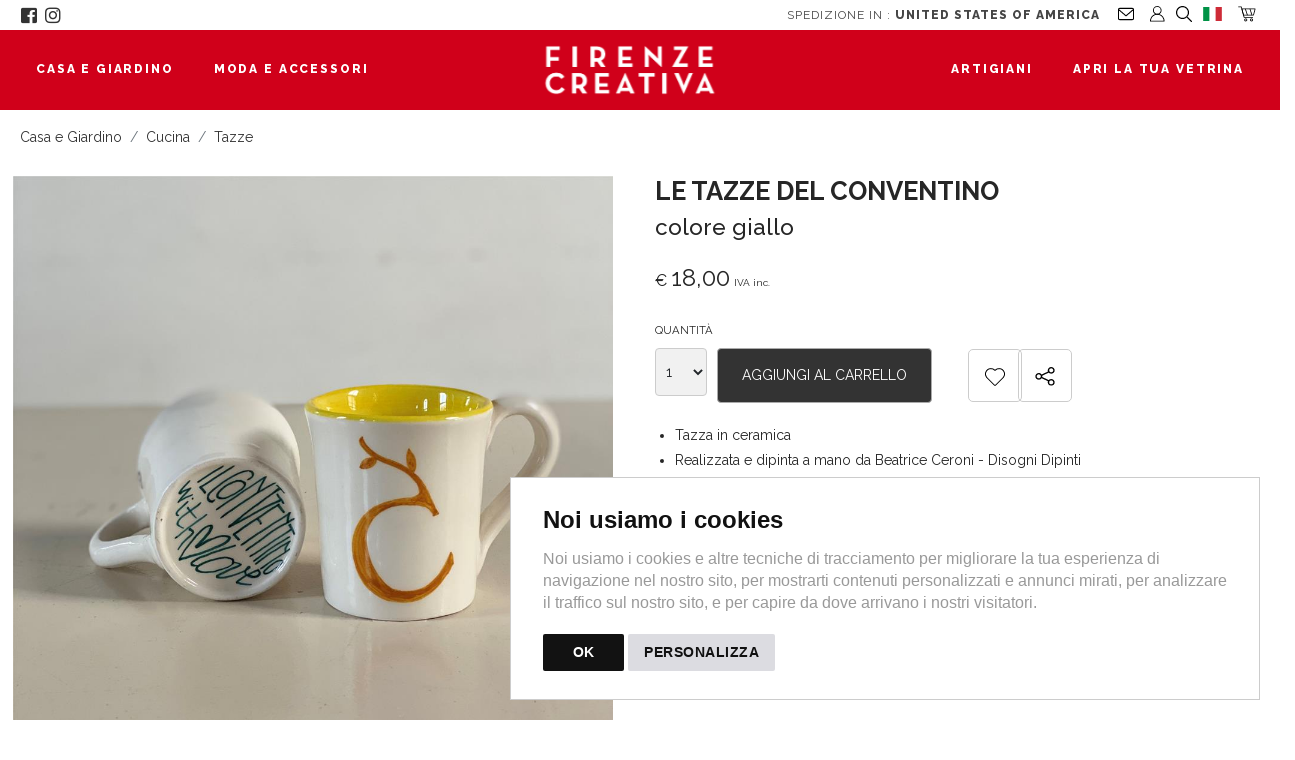

--- FILE ---
content_type: text/html; charset=utf-8
request_url: https://shop.firenzecreativa.it/it/prodotto/39000032/0/0/BCACPYPE/le-tazze-del-conventino
body_size: 53345
content:


<!DOCTYPE html>

<html lang="it">
<head><title>
	Le Tazze del Conventino - Il Conventino
</title>
<!-- Global site tag (gtag.js) - Google Analytics -->
<script async src="https://www.googletagmanager.com/gtag/js?id=UA-184501817-1"></script>
<script>
window.dataLayer = window.dataLayer || [];
function gtag(){dataLayer.push(arguments);}
gtag('js', new Date());
gtag('config', 'UA-184501817-1');
gtag('config', 'G-E08S28FCCR');
gtag('consent', 'default', { ad_user_data: 'granted', ad_personalization: 'granted', ad_storage: 'granted', analytics_storage: 'granted' });
gtag('consent', 'update', { ad_user_data: 'granted', ad_personalization: 'granted', ad_storage: 'granted', analytics_storage: 'granted' });
</script>
<!-- End Google Analytics -->


<link href="https://datacenter-a3.vudoo.org/39000026/images/favicon.ico" rel="shortcut icon" type="image/x-icon" />


<meta http-equiv="Content-Type" content="text/html;" />
<meta charset="utf-8" />
<meta name="viewport" content="width=device-width, initial-scale=1.0" />
<meta http-equiv="cache-control" content="max-age=86400" />
<meta name="dcterms.rightsHolder" content="Powered by Vudoo - Copyright 1996-2025 - All Rights Reserved" />

<meta name="title" content="Le Tazze del Conventino - Firenze Creativa Shop" />
<meta name="keywords" content="javascript:__doPostBack('btn_dessave','')" />
<meta name="description" content="Tazze in ceramica con logo del Conventino Caffè Letterario dipinto a mano di Beatrice Ceroni - Disogni Dipinti. Disponibili in cinque colorazioni: arancio, azzu" />

<meta property="og:type" content="product.item" />
<meta property="og:url" content="/it/prodotto/39000032/0/0/BCACPYPE/le-tazze-del-conventino" />
<meta property="og:title" content="Le Tazze del Conventino - Firenze Creativa Shop" />
<meta property="og:image" content="https://datacenter-a3.vudoo.org/39000026/prodotti/S_BCACPYPE.jpg" />
<meta property="og:description" content="Tazze in ceramica con logo del Conventino Caffè Letterario dipinto a mano di Beatrice Ceroni - Disogni Dipinti. Disponibili in cinque colorazioni: arancio, azzu" />
<meta property="product:price:amount" content="18" />
<meta property="product:price:currency" content="EUR" />
<meta property="product:sale_price:amount" content="18" />
<meta property="product:sale_price:currency" content="EUR" />
<meta property="product:condition" content="new" />
<meta property="product:retailer_item_id" content="BCACPYPE" />
<meta property="product:shipping_weight:value" content="0.55" />
<meta property="product:shipping_weight:units" content="kg" />
<meta property="product:availability" content="in stock">
<meta property="og:updated_time" content="2025-12-17T12:31:47">
<meta property="product:brand" content="Firenze Creativa Shop" />
<meta property="fb:app_id" content="2445442182" />

<meta name="mio" content="A:39000026, P:47, PL:42, L:1, C:229, T:4, LIV:0, LIS:6, VAL:6, IDP:0, IP:18.118.207.255, DC:A3, DV:mozilla/5.0 (macintosh; intel mac os x 10_15_7) applewebkit/537.36 (khtml, like gecko) chrome/131.0.0.0 safari/537.36; claudebot/1.0; +claudebot@anthropic.com)" />

<meta http-equiv="Content-Language" content="it-IT" />
<meta name="dc.language" content="it-IT" />

<link rel="alternate" href="https://shop.firenzecreativa.it/it/prodotto/16802/BCACPYPE/le-tazze-del-conventino" hreflang="it-IT" />
<link rel="alternate" href="https://shop.firenzecreativa.it/en/prodotto/16802/BCACPYPE/the-cups-of-the-conventino" hreflang="en-GB" />
<link rel="alternate" href="https://shop.firenzecreativa.it/it/prodotto/16802/BCACPYPE/le-tazze-del-conventino" hreflang="x-default" />








<script src="/bundles/modernizr?v=inCVuEFe6J4Q07A0AcRsbJic_UE5MwpRMNGcOtk94TE1"></script>
<link href="/Content/css?v=svjjBjdOit7OapjloSdPLMkvhRzOrnB_0C8dOclKBnQ1" rel="stylesheet"/>
<link rel="stylesheet" type="text/css" href="https://datacenter-a3.vudoo.org/default/templates/4/css/base.css" />
<link rel="stylesheet" type="text/css" href="https://datacenter-a3.vudoo.org/default/templates/4/css/contact.css" />
<link rel="stylesheet" type="text/css" href="https://datacenter-a3.vudoo.org/default/templates/4/css/animate.css" />
<link rel="stylesheet" type="text/css" href="https://datacenter-a3.vudoo.org/default/templates/4/css/portal.css" />
<link rel="stylesheet" type="text/css" href="https://datacenter-a3.vudoo.org/39000026/css/mio.css" />
<link rel="stylesheet" href="https://components-a3.vudoo.org/css/all.css" crossorigin="anonymous" />
<link rel="stylesheet nofollow" href="https://cdn.jsdelivr.net/npm/bootstrap-icons@1.8.1/font/bootstrap-icons.css" /><link rel="stylesheet nofollow" href="/Content/bootstrap-toggle.min.css" />

 
    
    <style type="text/css">
        .dropdown-submenu {
            position:relative;
        }
 
        .dropdown-submenu a::after {
            transform: rotate(-90deg);
            position:absolute;
            right:6px;
            top: .8em;
        }
 
        .dropdown-submenu .dropdown-menu {
            top:0;
            left:100%;
            margin-left: .1rem;
            margin-right: .1rem;
        }
        .modal.right .modal-dialog {
		    position: fixed;
		    width: 30%;
		    height: 100%;
		    -webkit-transform: translate3d(0%, 0, 0);
		        -ms-transform: translate3d(0%, 0, 0);
		         -o-transform: translate3d(0%, 0, 0);
		            transform: translate3d(0%, 0, 0);
	    }

	    .modal.right .modal-content {
		    height: 100%;
		    overflow-y: auto;
	    }
	
	    .modal.right .modal-body {
		    padding: 15px 15px 80px;
	    }
        .modal.right.fade .modal-dialog {
			right: -320px;
			-webkit-transition: opacity 0.6s linear, right 0.6s ease-out;
			   -moz-transition: opacity 0.6s linear, right 0.6s ease-out;
				 -o-transition: opacity 0.6s linear, right 0.6s ease-out;
					transition: opacity 0.6s linear, right 0.6s ease-out;
		}
		.modal.right.fade.show .modal-dialog {
			right: 0;
		}
        .cartItem ul {
            font-size: 12px;
        }
        .dis-container {
            display: none;
        }
        .no-list-style {
            list-style-type: none;
        }
        .inline {
            display: inline-block;
        }
        .oc {
            cursor: pointer;
        }
        /* .fe { border-top: 1px solid #ccc; } */
        .fe img { padding: 2px 10px; }

        /* Tooltip */
        .toti + .tooltip > .tooltip-inner {
            background-color: #73AD21; 
            color: #FFFFFF; 
            border: 1px solid green; 
            padding: 15px;
            font-size: 20px;
        }

        /* Head Carousel */
        #headCarousel .carousel-item.active, .carousel-item-next, .carousel-item-prev { display: block; }

        /* Cookie consent banner */
        .unlimited-content---nb-interstitial-overlay { display: none; }

    </style>
</head>
<body class="myBody " onload="centerLogo()">
    
    
    <form method="post" action="./le-tazze-del-conventino?az=39000032&amp;qcat1=0&amp;qcat2=0&amp;codice=BCACPYPE&amp;lan=it&amp;t=6" id="ctl01" autocomplete="off">
<div class="aspNetHidden">
<input type="hidden" name="__EVENTTARGET" id="__EVENTTARGET" value="" />
<input type="hidden" name="__EVENTARGUMENT" id="__EVENTARGUMENT" value="" />
<input type="hidden" name="__VIEWSTATE" id="__VIEWSTATE" value="qEHZEEJm2Xp+G8aRagpRRGIB9mvEiuQQs9mOT4qbwsJsIz6QF/tac7qKi8sFygn5QXnp99UB/KNrFvTzm5FMR38a5uZa0gK/Ww/qyHav/g8JcSRfCjA6YzK8XB3sa9677JczuvIc6HekTtbQHvSuKegcaCTOV0URk5aGId8C1+bHYkswo8pReKWI9bUYZCoZGNdgx5atGtHOr5UoOUMOdVTryGg/BDt1zntchVtclvwMS5OzUBq+r3gwDvaHgojocZbKWeVqK89IU1mWZXapHmZkyS/sLAHNgJeI8TvVe/Pe+ttAIYCapNznhqU0VKJXD9kC0IQ/0wJdV5QdM/Ls0ImAfee4FnnNNGVO6O0T3PjImWykY7lvDyTWWWMIH5S4vVHvilaj3sA8wVWKq5yni76uLo9oOuY1hvOyeCA1FTa5rcbSvgimGK/ZKZWAGpsLfxltBPVHcSWt+1qJIItMWrI+NJF4lh2AqA7kyIZnlI7e0onbJUSWxQZEmopxQPGL3i1ItSZojCcd/9IyRQKUMkNOzulcIOShC16dPABhD90ZO96XQPl6Zm4viwqpeplK2mlUAtiLDuhjJArev8TY6WBn4u/RlkQ2TjInIH2mbQle3ITqXURlbXzIwzGXxfp03m/[base64]/TEM6xZ32KevStyYqiK+FnlpCS1vzn4lEcJ7X+0edFa1aXozutVA/ayxh9CTq0T2bE5WqGRFxmFlw9N6aIP7eeGs1F20oDaQyLM/KiHasdSD3xK1DjYXHuV/ejC3NPtO6ur1R3rCwN+m8QqqsDMaGcLmPyQwhBpzfTT68ZjrjCYdDZmDZ2dbNU9PjpgLrZ7A3iPbOPt99ZbKazQWAGIsClkpzRlPkhxRdX7vPm49XC+qzUw6v1hWNzjZJ4ZxwufI+7pqtIhYXnldGweIEViXA+XRBdYv+h1IUhB8+Uc3qkK5vUjK92PfrGmzp4hcX/8fxMJnuZDEXGXFKhGYA5wJvA3onbpxn2rHYItA43hirSwQ/aYk0ANgw9pOrnMzTvIibM42LLD1bAaJqqwsv9jT7XGz/I+FZOWg9sJJDUObIlkOjyE6d/jyo/[base64]/DtEAyLgZHQBpLnWmrKlrf6rW/Sw6id9OZ9Hn0TPOLGOVI/fOuOe7bkuw3fduMcgq82sYtCIcW9g2NVPEJx+oYouhjkFelMeu8sl0lza3+vMW/QQKnO77XoG430s8EUyk8gjvlDjddlSl6sRk6cW3PY0yxI+xG8CmYNgP8+aQZkS+ULjVPqpiOqONhG4+8PzOC/G85htKQYCniMaURbZuHFQRKW310RXsVX6dRYjX7HP9u73aioWl3hTU9xwan0R9eiNe0l74393g1/RP6SecoTglVPRJm2Qp+Q0UuLKwAzQQxPpEGFRr5aBZ327Z0z2LP+X2/l/72BSOAJ5NLUjfk5JU6QT+Uw5fwN4X8OQdGAx8lv4LIMQxj6camI8q32J2N8Ioeq2BgJE4XTFOODqFkqhV5DJtlMtMgEKl6rITyM0PCABhsHpaKFoZsmklKhS0SQhTAfM136CV0ok26HBw4CRTuRzmoawAGUkG2V+OHiojAq3yYwc/1I9HMJSd1Bpau2Xl9hp52dVDumHQijq0PGdIvNK39nao5ay2UZcnsSMUCvwcwS6OU0D82Ca5dwPdGZ8UDQ0aatzwN8LBjdH6yDpN5yoguFSI5AojCxGuLH9rxukL6uLsHYIETvxdR/pjYvFcnXT/vlDFL6y02qeFyf9ZYzKoZJaEAVdLGjdYAiMadpah6BKiAbNQeWginRrr+lYscq1XvgWsd2apGTKb3/RpXICl8EbvGYz/ZBBKSP2Wjqx7Y+lNkPLwRgsrKZkpm9BAN3Q1JmB4LWQ2C27Na9NN6JUN96way0a4rbyT6S+UQgohuM2LkpsCBqoFZ2ptAFRtsigxvtehcUds3PiU+kQXxG2Pe3OLSkMHO0GauJM0//+2jgPUQdDSgLcmUPslSCKeahijoXDkr/i1MAAcH6BD+PhN2kWdIdrSLxvHnw9cKfRkhqwMteotq6d7YwcwXnYAxqYlaO9cSkbFXzCIuoKvQVbOOSUzmD8SugfLdJ8ZziWOr20aLqUbbfIRbEyFypwqBMc4+w9Tp/ndxwleinpuu+GsQ53z25OtLqyvHj5GcAgpRI32Odsfgn+tlRbhzePgjoc9lupi5+7C3yoKifcAxcwD0lEsqWADhV3YsYDhQcIsGQiv9qUmhtqaC2A+L9GvO85Sp7NvWFKw8DdDR96RDceZisWvtAc+lacBvXvUdDSTMdk0S7AP98vhaLUV1HcrJ3A1bBqJLw/yNRBRDDe5gBuEZ3oi8RnWK/VShMFoLWKx0D1YsSOatqqGpCTDB6h+cQN5vt5BTeHdOvvGczSDvjXM0X8GPyg6hbWyMnwoiFs05ge9STxrUz6LAmap8LSGAdMiOvyzNdncGVWf8vhLr9Ycg5szLBKnOdXPoBdo9w0VJlQxdDbKzeT3rFc/e0yokGGHRtQrr4uH/FoGS4WAcCUpCh5hou1DRVWR5E0YX7p74thr7Gch9K/nCDrtjz3Slyzhv2HjUZoM/Q+wQbIQPL/2yjLDgarUqw3hqvW8lEhvY3ySTG0mALUVqvnka+rokKj+DdUlYXs7E0OEDj5IfcbzyxCQ+X/9gIiBUIVOs2mY+UAIMZcmty83NtoTFADA9SqiVo96LW15FKjkboY9oOqpDPZqlLpCLodSX9ob5VL5eqju1olq3X0y+2TudIlO6fFaTKCS9/FMfc4eokJ3m4LK2Fp+0VuHx5zZMSrlPgdVaFegeiXJmvqe6OCHoVL80Ko3kH43fJQBffoBlJKBW8EEcUWoV+C/tbrVNUa9T9X4xm8Iuuv9VJISOTVfyN35WsB6OZ32pxtCQ2eGrN54GHM9ZMcIgT4ym8tOCJcqYdmxCyTC6s7ZCbfH8Wf0mBkQf+XQ+X07cjjD5ZATh7iReeGaNJ+OnScze2+mMhrBRzUQ/z024dUEWT1akDCIsY2cqcA1SNBp8rLpfB7QbJAofmpsksb6+QDtPRghEWzJF3OZ68iMKUFLPw5Wb7W2ofz+mt2OE5LMdCXJt9G+ylSOzRClla+vYjri1SDLGCyWgrQSODjLoeJkOU1wmHlWCGLDbmkVKoUmBOL2W1zF7yZOJlRT05V1fhbAgGh98/lcAH4s+syhjqZh5jkPAmtql/jH5QVpHEAVssb0r0vcAUPBNO2G6/jwBrHGpadgUOdzjd3obV2ZFy919V7nlh4w6n7JV7td/tWeu/GHbqFOdF0CrFXp5gd7hq6diui0wVkSgDxwwKUjRdwt58EP4GF10MCTojgH2bpVhWSmePjRqejHbJnULK3u/y7d3ghLVbNX0MGehqHyHhZRVA5ShhGZ9i3F9kb+qzBedYB+zt8nRhSLsas+HJTLvwQR5xrZfWRS+t9ec0iJwYGGSRLHZGwzKofbnNVG3i5iGjhQg0wrB2InCQTilzjtDQLJ/Ez6GJDJZKZYLEqJRw1aOP0GW1ExctFQJ1i7kNxGgmzBJAWu118CkchTjG/cSI6tyQsEZSczo6D9PvTRD+GcdcnArsiNytS0k3lPz4BmOTrGHIJf8CuCs1p8GhC3HylQWks5JlaXaTguU4dDmTlnFhOxjo1prkfzGaFRxuGv74oZUNvt/HoHGkOa+1Vfq4v3LXIbYP+EzxCtZEzFI++MzxTi4VL1N/QpmOv2sAAKbIOdPY71BZaW1xMWpyyjOCi0dXc7idhwPRlNQ87pelfy80dqrNi2RGKM0vs5KxfgWsTbbeD9wBPlaT60ePCjF6dnHr0OI8l/AUEUDt7UZRCyn7ZrKP1RIQRBAmC4uVb9knythe/E1GOVfWWZO8v2R86RwTuC+zzK7vqhfTaOiufZ8fuPkSPnw6LbgHZeWFIS3uOnjonGu1yZpMOC2jA8X8PMXaJRbjSIlXLpRcEITcfK+iomHNbodnjMUrPDJwG3aeBDkuchiRc3OweZmtAeXfTmWYo0Yq0PRHF/KDXmKQetUVaDVKYYOLqzh2FRUHtf23354vgqUd/LhLSPSGCvyQsN/DTIMi+KMtHaJXSH3DgdjxY4Rd0427vVcQibGD5EdV8RS25gqQgMvxVTI+hC5W0m1XzV5wQ3voRIGvoSYR3+cpYzRVtpWEGWCllv39IyBwYBOybUIFS92XHFqDbAfP3yl4W7FfyIuw+WVlnOMuKdyktIg7na3nb3GBPD37dan4e0PrWOpTNrZCR5n05/g3QHwaaL2oWQsNavJ91aM2Db2A4zBc7aL5drjRZ0peNJux2Hrfn9StkNzDqgPbxmF5FjIVPRL+wcLheE3F/40TaB12Os/o6bSh3pPQNYFoypYtC2HQ0kgwGlEHB80PUawkjpH3RCmzF19X0fb2ce5fZrTeLmJcgO8igB1hH49w3C7CcbC/BJik5Yi9KAEdtL58FGlZrI4ncX7nfFAnv9Fyq52AWhtp3UeriVHrWprcDYbz1EnXK3KhjIZbV8B47YHgO5DdwbcdkuvM6Z7OxsmtvNsLpLNsDPtYakps8Jl708qHU6MYMyPlIZQOIN3kHEcJ0NfFkHWU93PsWlnXDsZvnLaEuRwqTf1lvSH9wnzDm6eULCsQt/TCGcwvDnVVSrMk1ORc3iTuw2fN+XfeDxDUfv93LSI0nNTIBTyys5Uj70rjbNiOQ33NsU2YLydsGDYGQwc6CHPza635lm0gB/+SRBwm/KEUkJFoEwa+pJrEePZQVMvSN1xYk8pxODqdvgIy3mFN3yMoSrMWJmksW3MVs7pV15vIL59qxE3yWYq+bPtm9aP8Z+v2J9fbH3w2yc/BdWnIJTH8uesT4MRymHmyu/jGGHRZ2lIahHoigpakRfV7tW+RQ0bHgNCNsGSfZbYqU/yrnJIOJHDMrYWFRcF7OUxGUi9B70A889VZ8KkSc3Qfj9W/rqYdJA5XSSZ2m5SUpE37JH6zsII77aFc7c1+EztmLkoEaGrmPF4QhEvYqzAYGQZdY9jc9ADmhDsRpkJXcJJVWOgxsEETTQ4SCkd0CoQzLX2I7ht/xRFaXD7BgFQp7ft1NNq4eGWD5N3IVhE6k6oh4KLKERTesRRDbMnHZWXDoNgoYAE4jOV3Rm2cAK/e5KSxI4wtjKkLJvFtlXH5y9WMtPtDL5sQfzJEDeNLWyhuFtsf/k4AZG4JXRd4e+9E2QCgOX3WWVWZr6uuSKac6KFDJ/5IWjQhcM2sG2Qr/Zqh33m14rSblZTGTYoIcyaoTL7rvBSyWEOhCTuXVf/qJlr05MjLjOb2pHrxIOt7HlefAdDtteODf30KRNezoLKgbetVpo1B048rzzQFmgI/FkOP0bgsLO+wj/YGo1nhG63YCp6nSvn2nkNpohwrgBoiot5BoEs36StXUbj+eu0Vo9/oaN2J/SUFbGs7KJ1xBROu0JJwyDICJFiQ2aEL7Fa425k9h1vrQDhKz/V1S181nnkp3hRp+g0NSp3SxiqBku9IGk1ak5VgrpRW72iuEmB7FW8wh5sLsF514+mPwSyLgE389nZPKGWMPOcv7IRAZRyWLGYwbV6kfDEtXjKLyrWsBEpQzP3nyp+LWA8lTtVEWqkdK4SmgdKoNwQBbDNH2KweX4jXtkNzSc0BmKyH10/bk+qAstkoaOjAs4vs0CiUuZNRx0yFibAvnkxkTj3gokPN/4sp6LO6rOeL0MQsxiM9LM7UzBNXdXp1bOwDCXiPrVERfd4yob9FW80MHHeLEJYK19of6WqnsJSdGAlrrncfsFaA/rlpq3Op6folBlRyn2tuG+7GoAnPZhfK7s2XtrWcD3lQ6W0avF6H216LFaxD7jkpVNZ8SBI/Tciny1esH88KJUDndIrjV2GwbihFnBR4aXBkb3RXNOc2BO7lBXbiXRvUD8EvSylrVDe3h1QoGc8Vkb0hWESD64s5TPOGzcjnPZOQ1WFhhb9BrbtK4dFXbdDiQXFO43U5T9oBXkFH1TtKD74d9vH+qxXCpLtQOjsatAyZV3gLoCuZ9GoYj0qAH7p8ystmev/xqFdkMW4uucUXsBgFaJ76d/eQm0DCezbAjzlt259yO15lYVitwg+Y1xfMB61HgAwzBmJEHBks6tata70dkINZx0ZbjqS/z4yBQt3bFG/fbP4tlQGhoH65464Y2546W0KaGRZ/ZZy7n9EpUo2JnrByUFfRXHDrjU2msnc+2ZFCBjNA4UW6yE7xvURuBIRg8SGMxuC/4TIeQDSLToqsI4nXZR1D+eCP0LYRW6pvWzo8wG2FatkCyj8tAYwQJG1b2YIRFBrLuy9FO5DrxIoT4RYwBNxBQ/9uF/t1CPTEbbkaHzmOMRKADSkPLoEQwIzBYiUUVlijHF6ZuJKrkOmJFIZrYQ41TrjiLu47tcLwlpiysJ7YDNH7+L/g9dCdD6ejcpBxTkKgB3QiE0mLuJL3qrD5ozuDTsqOrCMBatWP5tp23RkER0IGqn+PYd9MqKJn7UYDgeocdKMXZYSl57i9zU4sxfWR0EpYgRxr+YAIgfDkGT4rWd+DpMjgHqoNqeRMeb//OctXj7x2l2xJ4vT6QlHL2UyCBZggEw+FUida8YOFmJq7dXlyvERKBpQVvjM0OC3pXBwA8VZ0mBbxpayW3WQarsht8mGQ2IL3Yu3kXK01tBEO2d+a1Kt/PMwiv1Q+4czkUxEI1qhQYwyZ+n1yHUj8euydeit2cILxj0KehCXWvAGdAo20K8D0kwSPe0AWwqVk62WRWAHUbyO4U+q6P5UNCbjBRjMDAXEHjafJow6CuPzen3pDQVaKufwp9UGX66j+Z5Oz5UHxTkI/h4MbYwXIn4wfiGbcrlAshRRfuho9cmMnB+SVu8/f5PUH18a0ahULYbhI9vpGqerKSsBa0dm04FveLz+pJDYe6uYGt62YBZgyH/udvVZDUT2qPGAvcRCXo+wIGaz53oQX3lQZyARHGwsVBs9+HhWFFK8X4edSjpcIlfQCm1UmtcccvECf+KrcYpWuTJe1qd8PHB9Xwts9UNcWGsTTgU2wqzOTzT/xK7pTTiQYsEc0+mxLJxJjO0B0t/J5Bz6K6d+bCG9bpby0xJZ2px5PuPDJA1vh6z65vkqOm5yVzP2ehQ7llz02KlmTB+ytdjbcqUq5d88YhCPOdIz1PDO9NVaxirHj4EMTSSf+e8UA/hBo8aNMDIwHuaKbyC2pMaorarls9CIXvOvmKr7+JJE/vnsAWGTa2+ieMGqJAUqKTCCIg9tjdfTG8zv7485IwFRxLyeMYvieIb6DKZdyU4Mv3gP1KL4WN0+20fEpRnCuTaN4LYtbavikDzq1Cr+ZTxWyQDuLIamk6qQvcu12Q9zCG32EZ1PYWfTjJRVdDoG/BwgNZ2thpahQ2ABCjNI1POXZAyQD94+KU00+g4NfZzSuMQmqozZ/KuvKZE1aPFs6ubfYBtpIv2iWALhNWQY8OXtOfF412ozGM8ZH8PHnS4gwJXsQHKASTlkOz3T3XVm3bcEHEtlY97mV+i5/S1c1YjxLIz0xZLrWtcERu4wgsaUWBX+fs34L8IbI2i7A20HE+NFzR70N6TnKOMAWqRPARu414OI/VEjTY7r8Tj3ybb3cdALK8+j+31nISmPIl67PpgE5G5Dbn3AM/WXwdo6NOWx/tUHjfyIMYlMYT9WvGwHwnq6o/+6Xq9kXLN6c8J2hnYTckxdYW4WxmeR+MG710e6hLEXsjG9ezrxMVKS7nzuQnVTfHCSSOpdn9ukIaNf8m6troOTVjjs6BX2GWIecxm35+FhVt812KC2hBWmfA/CQbNArDHZGB81DFs9OEtkP+Dx55Aq3s23btiJCS81mrMvR885aiCEaZii3vAHlEHXREfLBlpt24gDO+CTDsKExzIynmqkRE16N301f4ZsR16AVXue7AyGVH+co6bSKJmOg+fAP8ooxrXmNczKcb/MOcLjtAOpY+LovKptFZA/9T+7rk1RzQLtSmxBQpHUQWqMb5YgkmREJZeX2XXHDmt9zScuaMoYvLg7gRZnC5M4kSnLMTyc9sLR9ebamApzJC9/CuOJ12cnWWqps6Cq8DGxfPdSco92vQhdM5rVC6yt8g8h5i2tbLiK2xeRuIFFFBSRpb2s4djt1yVbJtwaeqNiXqaqoW+b4Mgp7uqWtbZksziIZUJrqMQdHNROTNsTMPo2e/6DntF+1IO1qGwh6zoRH09Vz2V9BUH7YeYYNI/yfSzPXZbU0JWFjGvattUEJzy4tgQjyzWIvblEfIr1AVTFTlP9dvRimbhnmwxyZyW5zzUpTVmm27LznmgVq9eJPVat3eRqG1X3WXpFKg8paantZRNlMI1InDU2E+F0/YS2QiW2IEXCxs8xx33Bh+ziBcBZaum8fWeadt1bIS4VjUCMgsc+nHgnjHTQWQD/sZoZbYyDXwiT/wP8gQ+R0NEEF69tZ/[base64]/MP8UHx9NsC/BMO/pIydqox89zfuSWCN8Qa16zIAorK8opsoz57QVCTYXlo78+m7vX/+109g0MgWB49J5PnvahqWLM5txIpWqI3mqnf6V1Nak3UgnsHoiB8DWnXm4lD0+ujeArWXaa0GE79DLrafETuRHLbMXezCb/Pt2j8II/9PlnH94x/Ysn1pbWBqtsD0eUyP+VXeHibL81asjTS5m96TXZfhf8x2nGYw1FBjn0/L06/tdiGRD/+jRmmQVtBEMfO3WdyYXlIPqk+28D/S3184fn3++sICw/7GKnhj14Js5VCbDJ/m28U5ZeQDO93JXM88zsxk0xdCHD68+QhGYxffa0IX2m2nGZlmKd9wze/zfXKPAbgYs1mgo7Yxz87+BMXfRR5cWxbVtjLY9r3LegXPSdsFPTy/QoPh13wB4gXlO42ZQgcCUoe4yBZa9rLCwhJHDEsNyeG4giGMAqu4YedCEyuRAjyLt0VVq/[base64]/Tph/bBsD54jtUYnFzsX5wHZP7OuXgOpNMck9eLJeGAMJp4oGZOsHblsAbye3haZFClNgGIfvpDghjuY7+UsiEi/Zt7UidMOH5fl0i6eKBss3OM5U3E7AATfKK69xA9yyn2rQ1Nza4y6bfuMtPzRwtHvqsaa0PasvIlKRiziJO3fmr+CLa4L/aYJkazU7I91bM0+N3W3kK7MTjDoN1jBCjdZG9zIG1ZerSWoKM+rnC7WZ7QC5W7033WFNwRGnkMCuK1VhKYV8asL/c0BR+YqqTZ77zgFkZqi0z7ahZlctnw7Ph2p1fnXKPSxxRC9GOBnubSmcJHjmMdEYD+RIDF/jaq8NCkPY/QdrI+T9GyQ0SzkKJ27/ERpiwMU0CITOGvLYlPHe9U/lKTdWu04gWEfuaH+9XODbEaaDLDeDJw/n78d2m42KD5i/oUTpxlyAsmsgoON/xEcDPca9nERhzlYrixIrCJBj/r+XDD9mqrRMIJhk5cdQ94hdMPCoBf+WY+kzzpHmcl7AJLWaskG6YW26sW5O8ShQmTeFhMTa0S5SC64ID1ddv9JjEmxZ7zI77j1NIL4gNkHX/[base64]/Up12ZAm/7LNHiMmrVeQ8VBcVIAoQgywcWP3hOGF/jaQT38Tv98bEvahNJmSkLneNWN3FZvk1ffzmyug1nXGVpD3hYnJlUm8vdNioYH7qEk1HuIH2AW/DLpDSD89s+Wb/eweEz2tEiPCKw8emvonXSlsKe66UWVybmT1g+L67qQtu5Mk8i/2Xyyb33wisFJPQ9e5/uJF8xLCw8GClDxXnpuO+WTmzxygXJxE3i4MMm9UnSjUMhNkvF0+Wel+RW29gLf8Kuz3pjZfkZxpk2a+lcmlfg2guE3z7MmYE48GMyQj9MzwqBIi3oQuokRP8f9sKLMaZMLmSYYF9yIjAwjpdViWz6e7qrIz/wgD2di7Q65HkDMJKP822bEYAWJwwJufLwj5U4Y1ig9q7ATgDGhRLsAXEtGA1yeetU7kT4QbKpfobUwiFkYJpLBseVNG9K5aOZtIby3dw1WLNFKZA/ZMzvnck5W7ZMZAvnPPzNrJ6+YOsCuRX033ZZ9ky9M/qejCo75Nftx76Wpn0+2bzS1Z0l89Gffsm+Ly/rOhlZG5QFK7pmUAkoRJ2b/9sFLAf/1XGlVeorRrNvgXbNNDYwhi5wNTdoXIgCextq+w8gONZKcmHbJWEbVCjZud4KwPqFwX1rZLuYgdyvSh9uMK25pcMbFp8k6WTfUTf2VC8NnJiZcar7VksnySb6KZXpxZBw5QT79wA9vuzZ7pLlH+8W5xUpS345wQsuWukgQgeFcw/ndYmMpF8QaDX5xcPtOYNrtLcPlOlflLPdYikrG/tRI8AusDcq0cprscGKiZ8Q+2J/VkInFZRYWGlypRh7UwiEHzv7i8OJDesJ3llmOdEhQgUnOajC1GfvmwPe/JZbPZsPgp2N0/ChQ/3oYHYDBzhgmHx+rXXj9AVMDNvtCoR9NqAjsTmpuFRXd9heOwtQGTlnMbI4R5ykmVkKo4raxWXT02Sei7AOyzwvio+KlQd2yVsD5M9CwJRTkOBVKE+39cb29xSfrCGExioen0mMe1r0XXJJfukmW1znF59UJfP0XeV/LI7FnZ/p+X3kmteoz4hiZVJUXawL0xDq5++qmhfQeRYpoMmBngQk0ejD9Us2Bxo2aFgkvT8wdF7lowv4P7QQzgu22ySim0mF29o9GLy7gZjAZNqk6tGvOY3MajQMnl4Ici0S8fCN3uAFauERhItjxz1KKmf1aE8tgEDECCG6LNHL0xt7DQCKDIXGNmNoxRCDrI0LKRmv/EkM8upWROXfSSsSSqRDOGzxwCNJ4qFmEBplg+wd7JnBNZNL9UBlDVqxYr5NIJqOuBqzMl+OZYolerkV0qmfeeeLohc4vkUE6wLLqamEbhI+lEtDfuzgV2CcFzFYM4W6tXuzTLD9CLu1pq+d6HC+8x4++6ManGlR6M6+MMV0RyjiTXCc3KWpkUoYb3/ft/2WBmb6aMp9sH5j0ovWKp6Qy+E/[base64]/AoCk65/PAcy+axHD9wF+SBA/WzZIqXt7A323CDGeJoCVCFBB+Lx/QH52Wy3nzWcbj2rkQeP1aXfhhAorwd6WDz8NaLY0xW3s8QvympZ2sxJfmsOlIJ6V8FmfcsiaG8+SIs3dS73BvYLU2nkk8/5rk+IDMQjZNRpJoYjrOC/ZerqIcu8lPj+rqkz9WKEHI8ejev0oacpX76D4HbRVPhPbcFzIxby8yXEfVenXtqTqdFv06aGkHRDNca1/wYlcktWW7HTQv7exK6Fex2WxmAl8GUwsKB+tYmesdJwGDRFLv477hQzjENywnM+b1xE6MjH1e9NhK71daMX3eFv/nUvjLIBSrXdyipLPR7o3lPHWrd9/rNWTsBnid72t5WECBJ/lhWH/1lVyu73bOz3MjtuzgH79m1B6YkyuOKxP6PMeBVVSZY6odeSqhdM1ldV/XWPKyFp24LC1RQ19q/CzjImqYrBFv/l40ty5lEkQKtusA4d7nyGmgqyMQZmiARcfQDMDv6jc3gw5e9BZ9skZGQnl73Nee4xiDOaxmOmSC7PcbFxKNr0g6x5vtibcSGlN23U95GdmJUtIX8EGSfVxl/JTes2bCg8mxQFP4uf3Y0g9avSarSTDRcniqptZUaydZeSvl/+BJnyboqFlEQ1TFgbTVOaiiJnCH6j8mLf73x28DV/g/xDWhrG3OAs76gbuEl/[base64]/99G9mxFaEFxnO0lfl+/icqXS1aWEx0zeNBXPpFeolzhNs/HTlBS+4yGX4YjMZjJ5cy6Db1EnBEHVGRqMzQgNSTSWqHYuxurfI/wyEZ0ma/vGezKP+Cn1QPd9t8wjjDTRc+UJVU7xXZ/Thvo2NpC7dH6bm0SI/LLn7pnGCwrbGsQZ7J7dtAxtiJP3wKUkCaSV0zTRoKf0B4aRTP2ncA6KjB67ga3U7Bev7gRoVk8o9/CkkciBw3A1qJDrdGO0cncAtvEy92rjbrB6H1o2Rk+bm5hx5Z6YpHV2SILn1OoG/KevSQio5whPc1GH7pQeD0iZuv5GamGxBzXAfLYa4KqdDAJWpRAOcu7gjMD9/[base64]/aVCrxHZ+fOcIHnAMrY+OZZHsoEITVG4ebMygd7tVhZQUJJjFhIeIAN3fleLaOjLp5ll45bxjc/sn8RvrAdI0HrL64aSOV9QSP3Tct7YgQWG9gSpwfNS1CTWqhQj0unSDbSAh5cTbHidSAtNHslyzmaDt5fm1Aqwb8aap8np2xu41/uCcvtE+6GDsfWgYuniaf+sPTkrjxG/pc6OJMrkiOnQiMY0DzHsMmHzfS2i4kNuVCOmJtf+VCG/aU7dItjdjD36225BRCP9LR6g7pAxwPhNq/ALhuntg0qejBjXHxxNtxks09fWgKdRl3vV9SerJYq/ZQoifi91JdyeEx1h7f+Jz9i5QTJXj/j/56wRdJnZZw7SCI7N+SsH9PVAcr0WebeG6y+MzAc9vW12rr2iYLAcnOBgkpidB6Hbrdu4WR6roeP106BRAxaJz379TUYxYrAV0SicoYOgRjLYTbnorOgHZGCaqFRz7D+VV1jIzVCuo0rO8FW4+jj+RSGEjpFZqFB3fs7rX6ye4RhFiX0RCecNR1b6EZFakjgC4rvYAU/efRCJ90EGOthaC0G7+VPRTBfC20XyGyfAhGQ4TsSHVY8qx0yMzJb/FvOXQHp2l0sKF5khFEz93kfKzdkZqoqUvB3kbjzoDM29oHM1olZmOvcKiWMj1hy4hAVPP7iIcnUCn3J+HrKPFIpjj0UCEnqqy5YSR5wgg0R0NdAJygagMZP6aXnYWmEFBiIH+q45UtuRWaKOyLKH6ZqCOEyTq5YC0BlMBBPveXnmZ7sBcqOiw+iR+nAPKdyr31r/iTyL+2l9tvNhUeRCvbopEfAXMc2C6rZIPy8Fb3fJrjTDkir83pHiKCj+lVb+qKSOJ5fcq5Wedz5lKUPgGmxZ95JHqEWxyk/8QhGilk5HUt6LNKSFg6BDolfruNtAzeT42/ozzHpX7uhKV8TwK0Y1cirp+p0toLHAL3oi8XbW90j4HebmlEQNWu0HuPFqoyo51t5Rso+2rOgsscBJQoL1Hxcg5h0/V+6Amtwz6LNur9lSoWOGAUuksxbpmxOOn3nR5Hd7g80GvgfZ5uln4N6Z0YHaCURMsuC3PbOkFIlYtq5uwvNj4/n36d4UsAefsU0tml3zoOM1lsK1uMLHdXbdm/sKGQvAlFLxHicqy8YRSZwWwmfeDoeMFUORGRAq9dJRHdyeprL622sBfcu/wT7+VAsueUWZTmDWNPw9PW/k8Ux0Bnm3ltOHWj4tbZzAGRlo6PXtvPKD+A5OapRQGS3+hS5h+CjGCSflJLMLkPJEOYVJUkCqXECEJFSVAd6F5q9jwK3b0SfMoEQeswGOZmBYguMIJRykaE17XJAMJK+eo24qJywl+Hy/TWJum0C6Co/j95tiQcsSXIXt/ip/+54NZz4Fmje6ZR94XU8KHEgo9WL8NzYNa2Ji1RSw8hkZTXj0wAjDLOUlWZv6ua4Uyy6cu7yh96BHo2Fvqwk4kYHnGR78VhRIZWr8iC1lpNuogT4Wtm4kcXUgcHgJS3ofz/ftY873z1/8cvr9/yja8rCXkrMPs+bqCYBifs4ppAdTKK5i1PFdgTsf+LsR1NCyNGWahuJBrt9SNvsOSk6auSHFY2g63Pt7mZEUevWEPJZYqL+76/yh/Gg9ZkpT5cFfaektobKPP71iEjTVwu6WagGaWrhUrzH8CCc6E0mi6ANvgEpBpOSEtpylDNAJCC/w059FgGQinMacPrrQhKqVcKt50MkNOkeqJJ6VG85L8Z7OYHTMdRB/DpbybdACcAlIdU9/FjcbW+292ll2v1WqaxFju6zWReDgymc2LXtoCvTFlgcvSjDk57+AAFH3mH9WmDSubh1axJl7O51Bjk3klnBMkkSkNL+3EMACrAqCB3E2rjQpKYivy2hV4mZKp6oEZQ+Epnu6QwFtdZ0miBtCMfqNd7sTLcTGAMWt8Y3E0E4/Z8fhOjxfiRIzuDwdzRyFicjqC5NxS4XA/8Hq+P1JbZ7oUiQ9qD8ad31QnsM08WqIhhIpxTJUTUbDk16h5E3KsyFp28R5utR4oAz1k4ENN4BlwSsAdpIQgJKLalFwjbqpWCPSdiYjvqCBv8VI3Bjt0UZjvrzUts/aC6r2OOekcW0CapQf9KqPQcKU87XeNFS6zTYR3cIkoqv0/Yaxm17wu5H8Md6ldDMbBMWsC6EyHh3wXl+2SsxZ78oIEK/CKXbnlaB0HG3f69tGc4qHcdoiRs5E5bGgfHQ2Oj8RsunJrcG2VwZAGOKl13iy6jQuXr6IL7wOlj9660enA6tBgGzccs/Z2ZoNGP/[base64]/xbq1pDl/P5FvExKx/q6H3hogfrN0HG3TVO7yZI839EVHSEJbPrUpexaGbICVUtJ9K2M56Tj8l34cbfspo8HBOKhY4CWPWcSOPDGwrQZW/AOxYbwgnu3wd2hIEA+zitSELdumuaErHcsuq43hSNtliEuts1e4qD2+85XCUfof0qDZ1mfdFHKGWC4FARbQw+w5AIRjZLzGJuGlvvegQ39eWOqVfrKsrCQKHVmG5Z6jygaMUIP0orSxR+G/RE0/PPor9N7LX1UDDUSX/Xd4NgJg7qeR3s7tfat9H8MAtglaIjxEuAkKVk6lPOIXtNGEz+Ea6iR1qZi100Z7PnOZNqyF3FsNwbDbzr/FAE6b6zltQB+I0KK7BNe42u6A5vxbd0HdONxy9MliT4DSD+bw9fjwE4E8D4l20/E78XbMcQ+PwCMtCzAfSwUvdboHlOb1ws8AffQLIpLbkikLGtBqdE2GusLDbgYBYWDPiTzfHJnT0ZS0SsW54mmxGFYlPMVASY95y9SZ3l4ox7cr4UuhxOTXRGB39QRhqia/NEKNuV1VqYAsE3HAgZHgw5nYQcqiGH2d2FGRMewaDmJpoaIBSFuqFBWEZLbxTHD64tdxVk6i5vbMl109VKpci2bhxfXkW04OIxI1173SM9vmngTEpHEnyJhW2KeSOXkM4fpKuNsk1JpQPkcyElcJ8CfOKaKSTob2011pN//[base64]/lSN+o7xzix69aFaci3TZqzToI6wj9swbP3iAZA52lfh2bq+KTeEwWCcGDVcPHExkW/TQXVA/Jj2sWCal82eSDq5xQFTIOSG3ifv+uyphZF1/2GdNoXlWZ4f4XIfkVJ1gtAUPQVzIyGr2zrLCvPHLvt7wIyd4y4xxDFBtQukHd8uS+zEqMIXyzQpS+tIk/kmuPFFFLb9nPXUAbLO+8aM3FUDtd2dh0o7Glc3+TtBsEXDslcUTQuM2tp3WVhL7/btplaZOCVGeC+1lDSCrJ17AyHgLzPLvnGaShKT6Qrlduqw7q/[base64]/dYm2VU4tqLVJpTR6CdZ7GAXlGEHEc2PgLyMrahFf3+iM/EZzltpnM/MO7gO6BAfDiNTilzJrwQyViV3vzPA6maPPOSRRupIj1JKxNcalUd9OyOxX+JhR587/[base64]/Rg0H5RnJAd/pG9Fqh1Z3z1ZgQFwF493SQuYM25jQVuR69DJMSzqbsMcftEPMIWZkGbTZ2vTdO0SPtLdD9GREbGYCPGIcNLB/[base64]/MpjAwbZEA17wDgTkdzpXBZiXtsOoNy9nbo5k6mOoqoXFdS0JWN42MePOdhQl3oNt8yOweMVsbYlJ60/kOFZFGVr8xevPmWrmnRR1gFClYVWkZXvCPMrs0u3/UQ3LGCY4aiLogBkyMKgp2wK00ZuW5gVuD8OyD7pWuPIb11tO+nGi8ZY10SHHsbuP9z3CIRemH6da6YdFxiWWw2OGBVdzPsyzmXVJbFvtPCBO7/BB5u4Z0V7Wb1gRMygOXc0QdakJQApRuGDfLMh0e0LFXkGbLeWueXrxtxmOvhBx1KsGs03VhZcJvboA6sP+asj9yUwBBNh1oc8/E2m0GHBp6pxcl2E+6/BRSztjDGi2ixATtNxIniQswuLGDQKTPlo+ifIL0sn0GuCtS7V5KL4cMZ6eRNYrW8+sPaEOa5tO6YXt2sRp4TTZZGoqWnrMnS14S9JRV2P8Dzhss04uluRnEnUo95sLsmbBzZMgaE00x50yrLbViAxdPYv/+eu86CesD72722gh5DRykEDXLIV34elbdZ6Ik6sirTOrL9EYXXJjd9csUUQyWDDfYaxvwQU8gR4xDmtf65HPR0ZF55PCwBXfn+qBvithn2/BHeU5IGVN+OW1SfVSytUT6vK8adu/3f/s+GXZ/EawEk+QRpt6NOOjHP1DaddVcSGTN+jFj84q2EHp0YiJJKpHm07IEolSFdXlYUcFyOUoehvOqWi0wDodqzSlErpjmhPI9r/[base64]/LMw3l6GJo6SlXy95tYgg8Ux7UU8dXeZ3/Qp/Kqguj9DUBN8TZYRupsCrtFsFkkPdUsZ6Gn7jABlZ9oBUP+KgjUmZkqaSQ7MvPVa2sqSuLkIGzxVJ83cTjIsi1k3pcVFRJ4sVlAeStG/lzV0Vbqm5vmbR8rNXq+cWpi25ZUJlfM2F1/GFNSdvL9VYhl+ijY7A5GTawookZZn3xP8O9CcJgpATZdgo7PJZzjsSk7txfPQucKa3X44AfB+Y0RIjSG5IuHQbo5UBbTrygcFcBmygolgzA717x/7J04ioGLGc8kUQa+vrJ1usSYh68v745G2EiK5B0t3KTZFhSj6Lx6QsqRAoF70DzR8Qkkn4R2jmNijO/yoGiPqyybaz5uw+CLai/IR2V+03QFUJleMLk11kUPPO501tmtstr0Gh9wEroQrpHuo6BXEbr8CZLwcbZuy/HUSwg1wpLK1PIFoq/g+6B1eq+gEmRfBH580VbjWwKq4vvwzfoKyI3hyDSAfgZBZq9LkVlBLb7Bi5cS9Vqtg8OpO713gLIZHiZVnBZRr3CEsONJ/HN8YsbEzpEtjEGGQ3wikfPSP+i3ac86Q3bxCS+57Cec5vKAICGdg1lH+QVguIZC8VELuPD0/5HPIGjPMTI7obVwa6FRA2ucLpkukx59pdb/xkiWNDNTCRUruFLr+2UgYbNIlH2KEjGKZkdB58N/6ieWzQP+qy77LGGIc0dH0+TQLQLwvTh6dFSug1VO+oKHmacxYpSSluuN/s1IzjB/DKa2+930J8/2FFln6FBM7X2I79ONUWV+/41Vds93iDwHDb/mc7Idha/BiDzwEAacgp2DIo2CIBUYAIRfycHtqrJLghHQPq+PtcOPqnqL7mdUsSMT5QwIzdescaeuclICfsGjvOVMN0SLl3BNxFHx7moFdAkKRfXGZT8xO6PLdHCaFztu/s/08JaiH/vCD9gzK3eeNOxSCW764ncdCVp0noUOSDpk60N3ZY89iaXhbf40/9qWoqK+BetocU5bL3ayko+7sPvceGPATzzWzW4UykynsHtj4PE1Nlh1DtBvDKSRk8Rfqymp4T0XR/[base64]/w+TyKr8F7a9SbKxu604ifEK+cR+AggezkhJOmAi7kYCUpmgbuLUMGgCCl6HAeQzP2CkW4JLAU60wB37r7gAfAPck/mT+u6ip00A54TaSLMkFHSCvJSDgA/d1BVpKkY/0jy9zcUIfb4nUfUTDetSnNhdXKzSOw19uPtIxjFRm+XvD7PCTLITYzYEdPLkUi1zX6t9VwCbKx5O6BMMk5JeZEsfaWwMQ9NtZwbjjsQqmnmwlhsMyHkdujMwTRB4+74SwRhfJ7socp5zm9ahBdwQLmXzQzhQIzb3UfcRm2HURpOjlt+bS2qvbXjN/82hGX1d1T/Ck6GWcl27GjqLYmru4M95CFePQED6aJZv6OiqBAiNUNAUel1GM1eLnej0vRWpntqpXNy1AhChaPv481MGdjHdkegIxEIwzP5QI/lUTYOGT/9BTwCBOfe1qkSET9TNCPEYUpOTOtOti4/75bvNOWElPpmTHW+3TdEM/NhEZ/U02JS0iSeuH60XWqGrWpbcWzz7YCRuokyVi6iws9oyym02Th7dWcM/sEYOzP3BFM6uFXuaZb7PebdhraaIzQwSyUWUZ71smY+5gP1n+44f7NLbB+TyDDG/VlbwH3VhhXKglYvrIk6PaxqfH3hp582GVcF10FhSAS3UsyayFb7Eio8v92YYVOaI7st9qYqKHn4eNOgeK3ZEvDkJX0a55IxL81p/nxY8c5VxgcMtAKBnsUXRq1gkOUVLkAsCgajjQxyVBw+4uPW0fFrbzpl56GlV7skpwIbDiL80REHYEAe4Xckj5IVZLXhvmWonG16qnFP2MFGgQ+HUJRuQT/Asqtbd9r1h4NwTjGfo+vdPuuZGt+88PKVur+KLKemv1df0h2jUMSMjDD9AQnm7jA8t4e1pFSxXfeNvc+ZM97o8QLMo6qlbv8tGkIDd+muzwAAFOHdVE5MBTfoGDyVoyQLNxzHn/9ZogsduSvMslskwjGPystY2FW2iUCB04M9aW6UGik/KwwF/[base64]/OoFQfwq2Fpl1ntwrQgMu9qF+j5cNleOLow6Zvdx1XQ2HSMx76JDH63AzBZ09tDLufSL2okJ8kKAthgB/iP4be8UDAjxbgWK65f5DYoaobTD6IyjDwlxHRkbOPWY8HUcSQJSUHZ3HZqAdS89lNhDpFKaolL9SYOX/dungfA5l72kfDHrgqQHnxV7DyuS19ordAHXAhxhfZlgtj1HIZexjPYTFE1qtNK0vqYZSJ57Rpp7GygxqpB4stGIlRmkvmEXmD7VK/6zqBnrpH0z6njf6XEH+1Yfr3HdWKsw7sFXn2qgftzypHD8M0GHc5Z/CXWgNhMPpIRDasOCKBDISiHggFRBnWs54NYCZiyPJG5qXTEF2m8NOxIsWv+WbnooJqbWlJu3I8xrKd8rwVYqX+RPna72d/AAjmtZajoPo2VsUE1mcDV2uViogznCZ9t9d3x1oNyliyzfTtFl/HQzQxTpEEwdDrqXssS/8dDaM414H8lbpSm6vCi6dnI7Rb3XImoEz2XAnMfEapJcyeb1zeHUDrEDMqUTdj9luc4LGTfC7YAzv4NE15qS/mxy8JtVy+pV4xyGTTO1M4eFb8QCmqbEWA03jL/DfuUm+hnlgiYz0IOX53+7JfcEE46/[base64]/2qejwyw/3+HfQ9yeTV6KmUDdl1h8zRxEqZOXWCcjZDgLYojPkJ2c+HojG3HINfowaexyPWhco/8tEiWS8advxsyIc6h4sIVPJ87VQZthC/BYQ4bCcnpAc4mlERPLtiflUojzbNR2Rj0XEA4+kJPicKj7eo4wTRhrrnA5grl1nEgAYB0SjbJkGaz9Nc1tPXzyc+0PapupUzpzq+fuYHj+VsiiN8Tvbg7moJ0h1HgdOiyNPFmG5q1idd3WC0NfwfoKBDDv0D7aMaiYT/m7armI4Dl8UgQWP6ySfKf68gTtIuyz0fAN9CmB9qK4/8Ph2yMaJ5YPJf0xlhfWZTECaZkB+eEqUcUmE1TNmmz92krHynD5BmATH+w72CEkv95AaL2tVDk+p/njN1DRRn0mx+Cwzxm43C1A2QY9aWZUg24LaI6TsG2QjbUEz3pYiBax5wHLCdQLX3jtpC8cO3qzgoN1Zc3bYKbo23v6sGQAGWDd19yDUKG8uTxapG1T3K+zUhd9G55mdVK3/PAxrKoX98kry3L1jpbKIqxG0D232d2yRrFrR+TYKjfT6SMbT196GulXNNp+yCirf7X0JDLy2e/L6NMCRhp0bW8EAHgDQtVk3VMbzGmI5qz+bzoWORSGscpvPrTHCfHThJP8y8ijUPyPh14cvYM5OHpLdrLSCkdoxSvKju/fl5ia8zfiUcGYoQ1hxDkvIMZB9wrGCsx1e3ZspgfgqdJ31CS/[base64]/IgKy+5XWSrKeLnrkJpwFtEMjaMGOs08M4y5c/xveBesVkJNoQ26hW4VutSy0RxkosY/gMXFq0yhmURPQDt2RgGkw1RVMgQoCnpRQbWiY8JL+Hr1fO+1YMiuaUyj2ZdZqozDnF3GEOLaJN+kY+/luLmRkxNt/iiPOUu+OvqQGzjCRyp3DNmQ+wvjqNywfLod/NOH21SIbK+IkW+/Xa6ELLNC7+8JMCnGvLBJ8QQilRgKNnG/Ae9pkgP0HjM/LyTHRhM/FH3BV4gtwE/eCVVUw4qgzEE/bW0IW4KkI87fdcsLLMxh1helzWAHIUE0FEdHR4MIMxEdJmKS9He1Q0jmBC/ebNDxdyJ2e1jlc9JJTckhIJB9ia7m4lkhgf6uVotr3H2uL0O6zc1bXQkvXLHE/y0gDSHXF07tne2jpx9nLCLckoC9bc95BKGJ2XkNHm9gtPtbzmabms05SiGuEhu9IDNRHvJqMDuHQinZiI7hA1cfbg37Dnv9NQkARRpzcgo1nvLHSaeJn1a4Rjw6id22mMPpdpI2yeRb1cXjcREshib4f8UKHnyNCsekjCR6ynG0R8IQx8QcIWFY9h9ngT//qs4n0Xv6u9mxrSY+fjdWyIGd3pZ/WmNyN17uM1qX0OBBZfu6MYG+5wGIrJqaGTSyUj5L+668vK5qYb3hLN9CxCGbAI8DTUPtyeDOQleMx/PoutyIwd5fL9STMHSvhwLRXal/fuuLyeq0cRIMCP1r+c4xi9dP8GXxBuxYTElvXx7Nrv/gzq+cd5wjw6t5BuaVSHznaY6YTHto7UsoqqxXKk+jYKov//YApUO68zxwMM3ap7wC0ZdQbu7YI5RCSYnQxcYngUu1J7jHkwLNU/+/7qLSQCCrpbcXTvdcO6lQTGnmNHVhLgzB7ok3eFYJ71UY7xUTp1joO6aJmxMwBy081gVSzNrGJ/08suySEpGs4U3QnxPdKbCAqJ94yEL0qCcet1I0H1dVdrHBTGAfz3O/QNk9F6D+OWyzKoG0iTB9muNXnOuCYlKyZc46ZdlWGqiZQb+gPyLyRKbrlsBa7IjGIcTt7FGqGB3btSAkFe3SH9LR5G6B+pg3lqGl/eI3mf1mu7jIcfAqdZqkOTH6k1dsUuW2uCMVxYoY4LNrR7BWDnshVxXodwZPMgooksy/26oNyydbE3P0dva9FCA1mJ+Z0EyIkVQnyw3bvRm0W1lm/9q2Dd8n6cnTYcygISpSNUEOpToNs59g7pP57/Q+trqOIOT2DmE1Yy6Dt/kJDZc3WPmpRXLkw0n+z6DQL6zpuisOrPqG994BeESiMwDBYLHzClPpke2pb/nUg1xqV8Toa2jR9/DBxa7Cu1DdNa3xlgDxsNGrkwNZHWfqK/0k1/AskZ+yA4ZoDO8o3XOKTGE100DK3k4r1E4FGfkvIGmB2evpemJrJVF2WgK5jGiLnWzG79c+9YIlVTHQvNWnV7ya/RJdB5GEBs/89XUqoB1lqOR2SQHE07qDB7PTp63X8gNgxtRKg5nElKAakNHaE78oYzOjhfEOgB/4E05Sm/I7EplbCkqaUiyb5qL3SvCAowK2p9LWeuCCMNKRt0JQNlmOhbrhPKBfdw67lEl50LKDDEjiAxnH1NlyDJ5UgEljxieA1KfFS/50OQu5cPAfqSXs2p9hbudYPBf3Pv4dYYPWVz3k95ZUx9+6wshM14eTZfAwQWLiItKps/WnLAXWeqqL2NYCDkfK9Jo+pgSYBH/0TYojdO2FvnJP8Dgnpgp7cO5hCw/kQ5X8adIq7/EmIquc0Z43HI+1XXwjUR1lMXmVGH3JCq/QnkyQ5mI9+kZV9y3Jrt3wJ9AKzLP2f1nfdqiAh+2OV8o5yKpks3Rg83PsyoA9etxjZq5iw0RzuPOViP7pfJio5IRcU6Qfg/MI5DgXg/2Bd4G7J6qE4KSQ+viJ+g9yzabn4G/+SnHyckaQAzboxZstvksWHpIp6rG1Tm98eql1Dv33TSOynr2/hJSEyAXtPS3jAzvY5L+GwOYCX06z4j8wM1ipRg/y5i+AJyDZIYZ28YhXXE4dLCKhMnK/ZLnfL+YI3JMUkYIVB9vm7kmOqQQL/vaiIZ57QrriRzlOP8Bs1Q3fBHlRyGFGqlYdlWr31lJnnQ2Z3mvA1QlpL8afSwBNwHLVTBRk3fopsVZ/JcHS/TxZlXQlYGfGQP6JGb/Bq3ecRBe4DWGcQwcrU2MTNj4D3vWthUBSz4o19UmOIvW8grChLxDrTLD9B0c2ND6nQdvBxJT05wObR2hodJtUZXuvW29oxdXjdB58+48+IhlRNT12P41HjxNlAqHxwQUOHes0rxTSLSB/iyRgf5ZMYkTdCbA6MNBjW0p89wiYgyKw7poOodBzTtx5IgBdmeVSNYi7zfLVO+Czk2iHTpcIafEfH/oaHP997NAGG3VD2f8DDNoaRozAFuF+1e3iOUuF3+YwjO1J2QuDudcAQcOoWmuBCYyD2ak2zwnoqtyOB1VjEb/jnJ8OrB6Ww0O6WR7o1WtyBfNbtgkiiOJ+oAgpJSUpG2cbgZTqgeCHSV2xqc2u8UO5x54tNNaLYdNZLY/+CkHTfTg5pvmSB0xr0TnFpjoH1PqOMOcc3MbpSDvpacmhPK1DQvrlz36KJZ3XaVlHDTWXOl3+HNRbZ14VfvBvfw3EjJme8sJCSoMjPZEOJO654cBO0YDUBgJIb95Y15ZB9kT1Y/cjMoGK/+hSZnxGSg99V5ltKzimqDrDWUE+Vq4NU2sEg5lkkL/MuecmQLEfjuKkn3BO+rPucS1oxf41Wm1qXItKid1NzHbAvyvO5zMNG4tteOCPfKCPM86j8+PQUwlIAKb/oTnr0X4+dEJALsmWyIcPwv/N5xSny1Tr/x8b/tL5q+ywDbDEBSUDYaGatsG+O40j++cETuJFJdRCCB+JVy3aw/J98QH9bHzhDSN1FWTmecf5Jr6ReajzXqL1B6kodN4JY4BxubH2c2A+/cowg/yn4P81aGi76PN3yr1Jk3G///[base64]/QpZX/AV6cIlfSG8lJlcblh8GsCbXNPcAORHkQsW2+HDcdI6aoj2PbrYUF0NT5y6jdnxM7hlhd4WElgumFoy734tiVfcgAo0ULJ37S4HL4H74/[base64]/RJ6gp2ktXctWBM5DxzQ7O+3vgn+oMRQqiHrwJj/cU3V3Qc9xOPTRU2qDM8xvKfRueeSILageG8McEktAaW4cJFEDpCS07yAelzTcveE+rDcssIdNKdv8YnT7H3iYrotpRi8KZ1d2oBqIJFqAYkDzZsHKmKxPFZmw2sCX+LZ7RQ0CCkPN1P6+mlJc/Oo8hNu6w4g4Yez4K/pajzCfsSVEHadP8hif1NG4saUNj4xv2OUcuc9fYCtfxnsZedoT3wEn/H0QNI/kSSVd6ezFtlzdLtPYJ74DDFwFHsKlF/PjEgaUItKHGx/kEKQAEK3kSXLg9phSuVFsEa/1LNWIj0I5v+YFqSbHwmFshWUExCHup5iOYo0aM/Cwho47g1yy/ptIKpqAB0+459uofiRGdEs2gsAvtAtSmsFv3eUvrdwAByCfJDhmoIkaE/btF0FaFt+iT4PfjYBYw6QxV9F3n36gQXqRpMFTUaFTuC3eOWt13cU+u4F9+aSwLadLpkNglg6Eltv1QJgbey3QnEtiZXWPSTNFhxI0CC/VUEpS74y3ejbKrCtYGgRb2+3Xa2OoL6o5c4kqv0DYOMqfLezoB4XATMWhi4SDxgdpdoWZDzYIFt2wbTuFHlg==" />
</div>

<script type="text/javascript">
//<![CDATA[
var theForm = document.forms['ctl01'];
if (!theForm) {
    theForm = document.ctl01;
}
function __doPostBack(eventTarget, eventArgument) {
    if (!theForm.onsubmit || (theForm.onsubmit() != false)) {
        theForm.__EVENTTARGET.value = eventTarget;
        theForm.__EVENTARGUMENT.value = eventArgument;
        theForm.submit();
    }
}
//]]>
</script>



<script src="/bundles/MsAjaxJs?v=D6VN0fHlwFSIWjbVzi6mZyE9Ls-4LNrSSYVGRU46XF81" type="text/javascript"></script>
<script src="../../../../../../Scripts/jquery-3.6.0.min.js" type="text/javascript"></script>
<script src="../../../../../../Scripts/umd/popper.js" type="text/javascript"></script>
<script src="../../../../../../Scripts/umd/wow.js" type="text/javascript"></script>
<script src="../../../../../../Scripts/bootstrap.min.js" type="text/javascript"></script>
<script src="../../../../../../Scripts/moment.min.js" type="text/javascript"></script>
<script src="../../../../../../Scripts/bootstrap-datetimepicker.min.js" type="text/javascript"></script>
<script src="../../../../../../Scripts/bootstrap-toggle.min.js" type="text/javascript"></script>
<script src="/bundles/WebFormsJs?v=N8tymL9KraMLGAMFuPycfH3pXe6uUlRXdhtYv8A_jUU1" type="text/javascript"></script>
<div class="aspNetHidden">

	<input type="hidden" name="__VIEWSTATEGENERATOR" id="__VIEWSTATEGENERATOR" value="986F59E2" />
	<input type="hidden" name="__EVENTVALIDATION" id="__EVENTVALIDATION" value="E6BL3/dxyBwp2XU/antqrgIXkk+oj4m5scGh9KgPQiY+S+wW883JgUO/ughUueqdyLxXYykBzQFEy58iNL9nKkKku8ksL1PkmWnD/5iYQvWSSkrF/JWLyVE/tn0S7oQl8HRoO/fTf11e2+ElAECxa61L3eeOviT9M5+SGW5oN2w7VnPaWBGukRvR7bquDpIY" />
</div>
        <script type="text/javascript">
//<![CDATA[
Sys.WebForms.PageRequestManager._initialize('ctl00$ctl07', 'ctl01', [], [], [], 90, 'ctl00');
//]]>
</script>
        
        <script type="text/javascript" id="library" src="https://components-a3.vudoo.org/jQuery/cookie-consent.js"></script><script type="text/javascript" charset="UTF-8" id="code">cookieconsent.run({ notice_banner_type: "interstitial", consent_type: "implied", palette: "light",language: "it",page_load_consent_levels: ["strictly-necessary"],notice_banner_reject_button_hide: false,preferences_center_close_button_hide: false,website_name: "shop.firenzecreativa.it",website_privacy_policy_url: "https://shop.firenzecreativa.it/it/cookies.html"});</script><noscript class="no-script-el">Cookie Consent by <a class="tm" href="https://shop.firenzecreativa.it/it/termini.html" rel="nofollow noopener">Vudoo</a></noscript>    
        <nav class="navbar navbar-expand-md navbar-light fixed-top" style="z-index: 9999; padding: 0 16px; clear: both; background-color: white"><div class="nav w-100 align-items-center fixed-top-container"><ul class="nav navbar-nav pull-sm-left menu-left mtl soctop"><li><a href="/insights" target="_self"><img src="/images/shim.gif" /></a></li>
<li><a href="https://www.facebook.com/firenzecreativacommunity" target="_blank"><i class="fab fa-facebook-square" aria-hidden="true" title="Facebook"></i></a></li>
<li><a href ="https://www.instagram.com/firenzecreativa" target="_blank"><i class="fab fa-instagram" aria-hidden="true" title="Instagram"></i></a></li></a></li>
</ul><ul class="nav navbar-nav navbar-logo mx-auto mta"><div id="headCarousel" class="carousel slide" data-ride="carousel"><div class="carousel-inner"><div class="carousel-item text-center">Paga in 3 rate senza commissioni con <img src="https://datacenter-a3.vudoo.org/default/images/paypal-logo-small.png" /></div></div></div></ul><ul class="nav navbar-nav pull-sm-right menu-srv mts"><li class='country dropdown d-none d-sm-block'><a rel="nofollow" href='/it/countryselect' class='country_ott' title='Click per cambiare'>Spedizione in : <span>United States of America</span></a></li><li class="nav-item contact dropdown"><a class="nav-link" href="/contact" title="Contact" rel="nofollow"><img id="contact" src="https://datacenter-a3.vudoo.org/default/images/contact.svg" alt="Cerca" width="16" height="16" /></a></li><li class="nav-item login">
<a class="nav-link" href="/it/login" title="Login" rel="nofollow"><img src="https://datacenter-a3.vudoo.org/default/images/login.svg" alt="Area personale" width="15" height="16" /></i></a>
</li><li class="nav-item dropdown search">
<a class="dropdown-toggle nav-link" href="#" data-toggle="dropdown" rel="nofollow"><img src="https://datacenter-a3.vudoo.org/default/images/search.svg" alt="Cerca" width="16" height="16" /></a>
<div class="dropdown-menu dropdown-menu-right search" style="padding: 15px; padding-bottom: 0px;">
<div class="row"><div class="col-9"><input style="margin-bottom: 15px; width: 100%;" type="text" placeholder="Cerca" id="txtSearch" name="txtSearch"></div>
<div class="col-3"><input style="margin-bottom: 15px; width: 100%;" type="button" id="btnSearch" name="btnSearch" value="VAI" class="btn btn-dark" rel="nofollow"></div>
</div>
</div>
</li>
<li class="nav-item dropdown language"><a class="nav-link dropdown-toggle" href="#" id="navbardrop" data-toggle="dropdown" title="Language"><img src="https://datacenter-a3.vudoo.org/default/flags/4x3/it.svg" alt="it" width="19" height="14" /></a><div class="dropdown-menu dropdown-menu-right"><b><a class="dropdown-item" href="#"><span><img src="https://datacenter-a3.vudoo.org/default/flags/4x3/it.svg" alt="it" width="19" height="14" /></span>Italiano</b></a><div class="dropdown-divider"></div><a class="dropdown-item en" href="/languageselect?id=2"><span><img src="https://datacenter-a3.vudoo.org/default/flags/4x3/en.svg" alt="en" width="19" height="14" /></span>English</a></div></li><li class="nav-item dropdown sideCart"><a class="nav-link" runat="server" href="/it/cassa" rel="nofollow"><img src="https://datacenter-a3.vudoo.org/default/images/cart.svg" alt="Il tuo carrello" width="18" height="16" /></a></li>
</ul></div></nav>
        
        <nav class="navbar navbar-expand-md navbar-light bg-light M2 sticky-top" style=" ">
            
            <button class="navbar-toggler" type="button" data-toggle="collapse" data-target="#navbarNav">
                <span class="navbar-toggler-icon"></span>
            </button>
            <div class="collapse navbar-collapse" id="navbarNav">
                <ul class="navbar-nav menu-left mdl"><li class="nav-item cam" id="C16763"><a class="nav-link" runat="server" href="/default?qcat1=5&cat=16763&lan=it">Casa e Giardino</a></li>
<li class="nav-item cam" id="C16764"><a class="nav-link" runat="server" href="/default?qcat1=3&cat=16764&lan=it">Moda e Accessori</a></li>
</ul>
                <ul class="navbar-nav mr-auto mda"><li><a rel="nofollow" class="navbar-brand" href="/it/" style="" aria-label="Torna alla homepage"><img src="https://datacenter-a3.vudoo.org/39000026/images/logo-menu.png" id="logo-menu" alt="Logo" width="80" height="40" style="display: none;" /></a></li></ul>
                <ul class="navbar-nav menu-right mdr"><li class="nav-item cam" id="C17948"><a class="nav-link" runat="server" href="/it/portfolio" target="_self">Artigiani</a></li><li class="nav-item cam" id="C18107"><a class="nav-link" runat="server" href="/startup" target="_self">Apri la tua vetrina</a></li></ul>
                
                
            </div>
        </nav>
        
        <div class="container body-content">
            
            

            
    <link rel="stylesheet" type="text/css" href="https://components-a3.vudoo.org/css/fc-magnify.css" />
    <link href="/Content/bootstrap-datetimepicker.min.css" rel="stylesheet" />
    <!--
    <link type="text/css" rel="stylesheet" href="https://cdnjs.cloudflare.com/ajax/libs/jquery-dropdown/2.0.3/jquery.dropdown.css" />
    <script type="text/javascript" src="https://cdnjs.cloudflare.com/ajax/libs/jquery-dropdown/2.0.3/jquery.dropdown.js"></script>
    -->
    <script src="https://components-a3.vudoo.org/jquery/fc-magnify.js"></script>

    <!-- 4rya component -->
    

    <link rel="stylesheet" type="text/css" href="https://datacenter-a3.vudoo.org/default/templates/4/css/prodotto.css" />

    <script type="text/javascript" src="https://datacenter-a3.vudoo.org/default/templates/4/Scripts/prodotto.js"></script>


    <link rel="stylesheet" type="text/css" href='https://components-a3.vudoo.org/css/cloudzoom.css' />
    <script type="text/javascript" src='https://components-a3.vudoo.org/jquery/cloudzoom.js'></script>
    <script type="text/javascript">
        CloudZoom.quickStart();
    </script>

    <!-- cloud zoom -->
    
    <style type="text/css">
        .message {
            padding: 0;
            font-size: 18px;
            font-weight: 600;
        }
        .message img {
            width: 100%;
            max-width: 200px;
        }
        .message p {
            font-weight:200;
            font-size: 14px;
        }
        .product_qta {
            font-size: 18px;
            font-weight: bold;
        }
        .message label {
            padding: 10px 0;
        }
        #addPage .modal-closer .close { opacity: 1; outline: none; }
        #addPage .modal-closer .far.fa-times-circle { font-size: 18px; }
        .actions input[type=button] {
            text-transform: uppercase;
            /* border-radius: 0; */
        }
        /* Fedit - Btn Loading */
        #fedit-modal .spinner-border {
            display: inline-block;
            width: 1rem;
            height: 1rem;
            border-radius: 50%;
            -webkit-animation: 1s linear infinite spinner-border;
            animation: 1s linear infinite spinner-border;
        }
        #fedit-modal .spinner-border {
            width: 2rem;
            height: 2rem;
            border-width: 0.25em;
            /* animation-speed: 1s;*/
            animation-name: spinner-border;
            border: 0.2em solid currentcolor;
            border-right-color: transparent;
        }
        #fedit-modal .spinner-border-sm {
            width: 1rem;
            height: 1rem;
            border-width: 2px;
        }
        .modal-loading {
            display: none;
            position: fixed;
            z-index: 1000;
            top: 0;
            left: 0;
            height: 100%;
            width: 100%;
            background: url('https://components-a3.vudoo.org/images/spinner-vudoo.gif') 50% 50% no-repeat;
            background-color: rgba( 120, 120, 120, .2);
            background-size: 200px;
        }
        body.loading .modal-loading { overflow: hidden; display: block; }
        .row.catalog { margin-left: 0; margin-right: 0; }

        .iframe-embed {
            position: absolute;
            top: 0;
            left: 0;
            bottom: 0;
            height: 100%;
            width: 100%;
            border: 0;
        }
        .iframe-embed-wrapper {
            position: relative;
            display: block;
            height: 0;
            padding: 0;
            overflow: hidden;
        }
        .iframe-embed-responsive-16by9 {
            padding-bottom: 56.25%;
        }

        #myiframe {
            height: 100vh;
            /* width: 100vw; */
        }
        .holds-the-iframe { background: url('https://components-a3.vudoo.org/images/spinner-vudoo.gif') 50% 50% no-repeat; }
        .holds-the-iframe-2 { background: url('https://components-a3.vudoo.org/images/spinner-vudoo.gif') 50% 10% no-repeat; }

        @media (max-width: 991px) {
            #addPage {
                width: auto;
            }
            .mobile-spacing { gap: 15px; }
        }
    </style>
    <script type="text/javascript">
        $(document).ready(function () {
            checkWL();

            $("#addPage .modal-closer #closer").click(function () {
                document.location.reload();
            });

            
        });

        function changeQta(valueToSet, price, code)
        {
            var objSelect = document.getElementById("MainContent_dpl_quantita");
            setSelectedValue(objSelect, valueToSet);

            function setSelectedValue(selectObj, valueToSet) {
                for (var i = 0; i < selectObj.options.length; i++) {
                    if (selectObj.options[i].text == valueToSet) {
                        selectObj.options[i].selected = true;
                        return;
                    }
                }
            }
            selectQta(valueToSet, price, code);
        }

        function selectQta(valueToSet, price, code)
        {
            if (valueToSet == null)
                valueToSet = document.getElementById("MainContent_dpl_quantita").value;
            if (price != null) {
                var num = parseFloat(price.replace(",", ".")).toFixed(2);
                document.getElementById("MainContent_prezzo").innerHTML = num;
            }
            if (price == null) {
                var pre = document.getElementById("MainContent_prezzo").innerText;
                pre = pre.replace("€ ", "");
                pre = pre.replace(",", ".");
                price = pre;
            }
            if (code == null)
                code = getParameterByPosition(6);
        }

        function getParameterByPosition(pos) {
            var url = window.location.href;
            var mySplit = url.split("/");
            return mySplit[pos];
        }

    </script>
    <script type="text/javascript">
        function addWL(login) {
            var ref = $(location).attr('href');
            var act = $(login).attr('data-action');           
            if (act == "0") {
                var isLogged = false;
                if (!isLogged) {
                    document.location.href = "/login?returl=" + ref;
                    return;
                }
            }

            var cod_azienda = "39000032";
            var cod_portale = "47";
            var id_utente = "0"
            var codice = "BCACPYPE";
            var cod_rew = "undefined";
            if ((codice == "" || codice == "undefined") && cod_rew != undefined)
                codice = "OQWALCUM";
            var colore = $("#MainContent_dpl_colore").val();
            if (colore == undefined)
                colore = 0;
            var taglia = $("#MainContent_dpl_taglia").val();
            if (taglia == undefined)
                taglia = 0;

            $.ajax({
                type: "POST",
                url: "/Product.aspx/addWL",
                data: '{action: "' + act + '", codice: "' + codice + '", colore: ' + colore + ', taglia: ' + taglia + ', codaz: ' + cod_azienda + ', codpor: ' + cod_portale + ', idute: ' + id_utente + '}',
                contentType: "application/json; charset=utf-8",
                async: false,
                success: function (response) {
                    if (response.d == "0") {
                        $('#btnwl').attr('data-action', '1');
                        $('#btnwl').prop('title', 'Rimuovi dalla lista');
                        $('.wli').attr('src', 'https://datacenter-a3.vudoo.org/default/images/wl-full.svg');
                        var lvl3 = false;                   
                        if (lvl3) {
                            var id_monitor = "UA-184501817-1";
                            if (id_monitor != "undefined")
                                gtag('event', 'add_to_whishlist', { items: [{ id: codice }] });
                            id_monitor = "undefined";
                            if (id_monitor != "undefined")
                                fbq('track', 'AddToWishlist', {}, { eventID: 'e820c91f-bb89-4483-82d3-34f620052e76' });
                        }
                    }
                    else {
                        document.location.href = "/wishlist";
                    }

                },
                failure: function (response) {
                    alert(response);
                }
            });

            checkWAll(cod_azienda, cod_portale, id_utente);
        }

        function addSH() {
            let box = $('.box-popup');
            //const shareSocial = $('.share-social');
            var links = $('.social-popup');

            let isActive = box.hasClass('active');

            if (isActive) {
                box.removeClass('active');
                links.each(function (index, link) {
                    $(link).css('pointer-events', 'none').css('cursor', 'auto');
                });
            //    links.each((index, link) => {
            //        $(link).css('pointer-events', 'none').css('cursor', 'auto');
            //    });
            } else {
                box.addClass('active');
                links.each(function (index, link) {
                    $(link).css('pointer-events', 'auto').css('cursor', 'pointer');
                });
            //    links.each((index, link) => {
            //        $(link).css('pointer-events', 'auto').css('cursor', 'pointer');
            //    });
            }
        }

        function checkWL() {
            var cod_azienda = "39000032";
            var cod_portale = "47";
            var id_utente = "0"
            var codice = "BCACPYPE";
            var cod_rew = "undefined";
            if ((codice == "" || codice == "undefined") && cod_rew != undefined)
                codice = "WAFKKHCC";
            var colore = $("#MainContent_dpl_colore").val();
            if (colore == undefined)
                colore = 0;
            var taglia = $("#MainContent_dpl_taglia").val();
            if (taglia == undefined)
                taglia = 0;

            checkWAll(cod_azienda, cod_portale, id_utente);

            $.ajax({
                type: "POST",
                url: "/Product.aspx/checkWL",
                data: '{codice: "' + codice + '", colore: ' + colore + ', taglia: ' + taglia + ', codaz: ' + cod_azienda + ', codpor: ' + cod_portale + ', idute: ' + id_utente + '}',
                contentType: "application/json; charset=utf-8",
                success: function (response) {
                    if (response.d) {
                        $('#btnwl').attr('data-action', '1');
                        $('#btnwl').prop('title', 'Rimuovi dalla lista');
                        $('.wli').attr('src', 'https://datacenter-a3.vudoo.org/default/images/wl-full.svg');
                    }
                    else {
                        $('#btnwl').attr('data-action', '0');
                        $('#btnwl').prop('title', '');
                        $('.wli').attr('src', 'https://datacenter-a3.vudoo.org/default/images/wl-empty.svg');                        
                    }
                },
                failure: function (response) {
                    alert(response);
                }
            });
        }

        function checkWAll(codaz, codpor, idute) {
            $('.wlwa').html('Mostra lista');
            $.ajax({
                type: "POST",
                url: "/Product.aspx/checkWAll",
                data: '{codaz: ' + codaz + ', codpor: ' + codpor + ', idute: ' + idute + '}',
                contentType: "application/json; charset=utf-8",
                success: function (response) {
                    if (response.d) {
                        $('.wlw').css('display', 'inline-block');
                    }
                    else {
                        $('.wlw').css('display', 'none');
                    }
                },
                failure: function (response) {
                    alert(response);
                }
            });
        }

        function switchImage(img) {
            var B_foto = img.src;
            $("#main-pic").attr("src", B_foto);
            $(".magnify").find("div").css('background-image', 'url(' + B_foto + ')');
            return false;
        }

        function addToCart() {
            var url = "%2fit%2fprodotto%2f39000032%2f0%2f0%2fBCACPYPE%2fle-tazze-del-conventino";

            var isLogged = false;
            var isLoginToCheckout = false;
            if (!isLogged && isLoginToCheckout) {
                document.location.href = "/login?returl=" + url;
                return;
            }

            var cod_azienda = "39000032";
            var codice = "BCACPYPE";
            var cod_rew = "undefined";
            if ((codice == "" || codice == "undefined") && cod_rew != "undefined")
                codice = "OQWALCUM";
            var qta = $("#MainContent_dpl_quantita").val();
            var colore = $("#MainContent_dpl_colore").val();
            if (colore == undefined)
                colore = 0;
            var taglia = $("#MainContent_dpl_taglia").val();
            if (taglia == undefined)
                taglia = 0;
            var cat = undefined;
            if (cat == undefined)
                cat = 0;
            var cat_rew = "undefined";
            if (cat == 0 && cat_rew != "undefined")
                cat = 16763;
            var node = 0;
            var l = "it";
            var upd = "";
            $.ajax({
                type: "POST",
                url: "/Product.aspx/addToCart",
                data: '{tipo: 1, codprod: "' + codice + '", quantita: ' + qta + ', colore: ' + colore + ', taglia: ' + taglia + ', cat: ' + cat + ', upd: "' + upd + '", node: ' + node + '}',
                contentType: "application/json; charset=utf-8",
                success: function (response) {
                    if (response.d != "" && response.d != undefined) {
                        $("#btn_continue").attr("onclick", "document.location.href='" + response.d + "'");
                        $("#btn_checkout").attr("onclick", "document.location.href='/" + l + "/cassa'");
                        $("#img_product").attr("src", "https://datacenter-A3.vudoo.org/39000032/prodotti/S_BCACPYPE.jpg");
                        $("#product_title").html("<span class='product_qta'>" + qta + " x </span> Le Tazze del Conventino");
                        $("#addPage").modal("show");
                        var lvl3 = false;                   
                        if (lvl3) {
                            var id_monitor = "UA-184501817-1";
                            if (id_monitor != "undefined")
                                gtag('event', 'add_to_cart', { currency: 'EUR', value: '1', items: [{ item_id: '1', item_name: 'debug', price: 1, quantity: 1 }] });

                            id_monitor = "undefined";
                            if (id_monitor != "undefined")
                                fbq('track', 'AddToCart', { content_type: 'product', content_ids: 'BCACPYPE'}, {eventID: '0a327c2d-a3b7-41d8-88e7-8390e9c267ab'});
                        }
                    }
                },
                error: function (xhr, status, error) {
                    alert("Error: " + status + " " + error + " " + xhr.status + " " + xhr.statusText);
                },
                failure: function (response) {
                    alert("Failure: " + response.d);
                }
            });
        }
    </script>
    <script>  
        $(function () {
            $('#txtDatePicker1').datetimepicker({
                format: 'DD/MM/YYYY',
                defaultDate: new Date().toDateString()
            });
            $('#txtDatePicker2').datetimepicker({
                format: 'DD/MM/YYYY',
                defaultDate: new Date().toDateString()
            });
        });
    </script>    
    <div class="main-wrap">
        
        <div id="MainContent_pnl_prodotto_header">

</div>
        <br style="clear:both;" />
        <main>    
            <div id="product_body">            
                <div class="single-product__background"></div>
                <div class="product-container top">
                    <div class="row bc">
                        <div class="col-12 col-sm-10">
                            <nav aria-label="breadcrumb"><ol class="breadcrumb" style="float:left; padding-top: 6px;"><li class="breadcrumb-item cam"><a href="/default?qcat1=5&cat=0&lan=it">Casa e Giardino</a></li><li class="breadcrumb-item cam"><a href="/default?qcat1=5&qcat2=260&cat=0&lan=it">Cucina</a></li><li class="breadcrumb-item cam"><a href="/default?qcat1=5&qcat2=260&qcat3=678&cat=0&lan=it">Tazze</a></li></ol></nav>
                        </div>
                        <div class="col-12 col-sm-2">
                        
                        </div>
                    </div>
                    <div id="MainContent_pnl_container_top">
	
                        <div class="row prod_main1">
                            <div class="col-12 col-md-6" id="prod_main_left">
                                <div class="row">
                                    

                                    <div class="col-12 col-sm-12 col-md-12 col-lg-12 col-xl-12 mainpic">
<div class="mag">
<img id="main-pic" data-toggle="magnify" src="https://datacenter-a3.vudoo.org/39000032/prodotti/B_BCACPYPE.jpg" alt="Le Tazze del Conventino">
</div>
</div>

                                    
                                </div>
                            </div>
                            <div id="MainContent_prod_main_right" class="col-12 col-md-6">
                        
                                
                                <div itemscope itemtype="https://schema.org/Product" id="productNameText">
	                                <h1>Le Tazze del Conventino</h1>
<meta itemprop="name" content="Le Tazze del Conventino" />
<div itemprop="brand" itemtype="https://schema.org/Brand" itemscope>
<meta itemprop="name" content="Firenze Creativa Shop" /></div>
<meta itemprop="description" content="colore giallo" />
<link itemprop="image" href="https://datacenter-a3.vudoo.org/39000026/prodotti/S_BCACPYPE.jpg" />
<meta itemprop="sku" content="BCACPYPE" />
<meta itemprop="mpn" content="BCACPYPE" />
<div itemprop="offers" itemscope itemtype="https://schema.org/Offer">
<link itemprop="url" href="https://shop.firenzecreativa.it/prodotto//BCACPYPE/le-tazze-del-conventino.html" />
<meta itemprop="price" content="18" />
<meta itemprop="pricecurrency" content="EUR" />
<meta itemprop="priceValidUntil" content="2026-01-17" />
<meta itemprop="availability" itemtype="https://schema.org/ItemAvailability" content="https://schema.org/InStock" />
<meta itemprop="itemCondition" itemtype="https://schema.org/OfferItemCondition" content="https://schema.org/NewCondition" />
</div>

		                        </div>                     

                                
                        
		                        <div id="MainContent_product_headline">
		
                                    <h2>colore giallo</h2>
		                        
	</div>

                                

                                   

                                <div id="MainContent_product_prices">
		
                                    <span id="MainContent_prezzo_from"></span>
                                    <span id="MainContent_prezzo_val">€</span>
				                    <span id="MainContent_prezzo">18,00</span>
                                    <span id="MainContent_prezzo_des">IVA inc.</span>
				                    
                                    
			                    
	</div>  
                                  

                                   

                                

                                <div id="addPage" class="modal fade" role="dialog" data-backdrop="static" data-keyboard="false" style="top: 110px;">
                                    <div class="modal-dialog">
                                        <!-- Modal content-->
                                        <div class="modal-content">
                                            <div class="modal-closer">
                                                <button type="button" id="closer" class="close" aria-label="Close">
                                                    <i class="far fa-times-circle"></i>
                                                </button>
                                            </div>
                                            <div class="modal-body text-center">
                                                <div class="message">
                                                    <label style="background-color: #e5efe5; color: #006400; display: block;">Il tuo carrello è stato aggiornato</label>
                                                    <br />
                                                    <img id="img_product" src="" />
                                                    <br />
                                                    <p id="product_title"></p>
                                                </div>
                                                <div class="row actions">
                                                    <div class="col-12 col-sm-6 col-md-6 col-lg-6 col-xl-6">
                                                         <input type="button" class="btn btn-light" id="btn_continue" value="Continua lo shopping" />
                                                    </div>
                                                    <div class="col-12 col-sm-6 col-md-6 col-lg-6 col-xl-6">
                                                        <input type="button" class="btn btn-dark" id="btn_checkout" value="Vai alla cassa" />
                                                    </div>
                                                </div>
                                            </div>
                                        </div>
                                    </div>
                                </div>

                                <div id="MainContent_prod_details">
		                                     
                                    <div class="testo_dett">
                                        <div class="row mx-0 mt-4">
                                            <span id="MainContent_lbl_quantita">Quantità</span>
                                            
                                        </div>
                                        <div class="row mx-0 mobile-spacing">
                                            <div id="MainContent_quantityContent" class="col-12 col-lg-6 p-0 mb-0">
			
                                                <div class="row mx-0">
                                                    <div class="col-2 qtapro p-0">
                                                        <select name="ctl00$MainContent$dpl_quantita" id="MainContent_dpl_quantita" title="Quantità" class="btn btn-md form-control" onchange="selectQta();">
				<option selected="selected" value="1">1</option>
				<option value="2">2</option>
				<option value="3">3</option>

			</select>
                                                    </div>
                                                    <div class="col-10 p-0">
                                                        <a onclick="addToCart(); return false;" id="MainContent_add_to_basket_new" class="btn btn-md btn-light hidden-xs" href="javascript:WebForm_DoPostBackWithOptions(new WebForm_PostBackOptions(&quot;ctl00$MainContent$add_to_basket_new&quot;, &quot;&quot;, true, &quot;&quot;, &quot;&quot;, false, true))">aggiungi al carrello</a>
                                                                            	  	                         
                                                                            	  	                         
                                                        
                                                    </div>
                                                </div>
                                            
		</div>
                                            
                                            <div id="MainContent_pnl_product_actions" class="col-12 col-lg-6 p-0 product-actions">
			
                                                <div id="MainContent_pnl_whishlist" class="whishlist">
				
                                                    <a href="#" id="btnwl" class="" onclick="addWL(this);" data-action="0" title="Whishlist">
                                                        <img src="https://datacenter-a3.vudoo.org/default/images/wl-empty.svg" class="wli" />                                        
                                                    </a>
                                                
			</div>
                                                <div id="MainContent_pnl_share" class="share">
				
                                                    <a href="javascript: addSH();" id="btnsh" class="box-popup">
                                                        <img src="https://datacenter-a3.vudoo.org/default/images/sh-empty.svg" class="sha" />                                              
                                                    </a>
                                                    <div class="share-social">
                                                            <ul>
                                                                <li>
                                                                    <a href='https://api.whatsapp.com/send?text=https%3a%2f%2fcaffeletterario.vudoo.it%2fit%2fprodotto%2f0%2fBCACPYPE%2fle-tazze-del-conventino' target="_blank" class="social-popup">
                                                                        <img src="https://datacenter-a3.vudoo.org/39000312/images/whatsapp-logo-popup.svg" alt="icon" width="28" height="28">
                                                                    </a>
                                                                </li> 
                                                                <li>
                                                                    <a href='https://www.twitter.com/share?text=Le+Tazze+del+Conventino&url=https%3a%2f%2fcaffeletterario.vudoo.it%2fit%2fprodotto%2f0%2fBCACPYPE%2fle-tazze-del-conventino' target="_blank" class="social-popup">
                                                                        <img src="https://datacenter-a3.vudoo.org/39000312/images/twitter-logo-popup.svg" alt="icon" width="33" height="28">
                                                                    </a>
                                                                </li> 
                                                                <li>
                                                                    <a href='mailto:?body=https://caffeletterario.vudoo.it/it/prodotto/0/BCACPYPE/le-tazze-del-conventino&subject=Le Tazze del Conventino' target="_blank" class="social-popup">
                                                                        <img src="https://datacenter-a3.vudoo.org/39000312/images/envelope-logo-popup.svg" alt="icon" width="34" height="27">
                                                                    </a>
                                                                </li> 
                                                                <li>
                                                                    <a href='https://www.facebook.com/sharer.php?u=https%3a%2f%2fcaffeletterario.vudoo.it%2fit%2fprodotto%2f0%2fBCACPYPE%2fle-tazze-del-conventino' target="_blank" class="social-popup">
                                                                        <img src="https://datacenter-a3.vudoo.org/39000312/images/facebook-logo-popup.svg" alt="icon" width="30" height="30">
                                                                    </a>
                                                                </li> 
                                                                <li>
                                                                    <a href='https://www.pinterest.com/pin/create/button/?url=https%3a%2f%2fcaffeletterario.vudoo.it%2fit%2fprodotto%2f0%2fBCACPYPE%2fle-tazze-del-conventino&media=https%3a%2f%2fcaffeletterario.vudoo.it%2fDatacenter%2f39000032%2fprodotti%2fB_BCACPYPE.jpg&description=Le+Tazze+del+Conventino' target="_blank" class="social-popup">
                                                                        <img src="https://datacenter-a3.vudoo.org/39000312/images/pinterest-logo-popup.svg" alt="icon" width="29" height="30">
                                                                    </a>
                                                                </li> 
                                                                <li>
                                                                    <a href='https://www.linkedin.com/sharing/share-offsite/?url=https%3a%2f%2fcaffeletterario.vudoo.it%2fit%2fprodotto%2f0%2fBCACPYPE%2fle-tazze-del-conventino' target="_blank" class="social-popup">
                                                                        <img src="https://datacenter-a3.vudoo.org/39000312/images/linkedin-logo-popup.svg" alt="icon" width="28" height="28">
                                                                    </a>
                                                                </li>   
                                                            </ul>
                                                        </div>
                                                
			</div>
                                            
		</div>
                                            
                                        </div>

                                        <div class='bul top'><h3>Informazioni</h3><ul><li>Tazza in ceramica</li><li>Realizzata e dipinta a mano da Beatrice Ceroni - Disogni Dipinti</li></ul></div>
                                        
                                        
                                        
                                    </div>
                                
	</div>    
                                                
                                
                                

                                
                                                          
		                                   	    

                                    
                                                  
                                
 
                                <div id="MainContent_prod_back">
		
                                    <a id="MainContent_hyp_back" class="btn btn-default" href="/vetrina/39000032/il-conventino.html">Torna al Catalogo</a>
                                
	</div>

                                
                            </div>   
                        </div>
                    
</div>
                </div>
      
                <div id="prod_main4">
                    <div id="prod_main2">
                        
                        
                        
                        
                    </div>

                    <div id="MainContent_pnl_proddesc">
	
 	                    <h2 id="MainContent_head_gdes"><span id="MainContent_lbl_descrizione">Descrizione</span></h2>                
                        <p><p>Tazze in ceramica con logo del Conventino Caff&egrave; Letterario dipinto a mano di Beatrice Ceroni - Disogni Dipinti.<br />
Disponibili in cinque colorazioni: arancio, azzurro, giallo,rossa, verde.</p></p>                     
                    
</div>

                    

                    

                         
                </div>

 	            <!-- Descrizione Prodotto Alta -->
                <div id="MainContent_pnl_social">
	
        
                
</div>
                   
                   
 
    		                              
            </div>                     
    	</main>    					    
    </div>

    <div id="prod_main3">
        
    </div> 

    

    <style type="text/css">
        div.modal-dialog { margin-top: 45px; max-width: 600px; }
        div.modal-body { font-size: .9rem; }
        div.modal-header { font-weight: 600; font-size: 1rem; padding-bottom: 5px; }
        div.modal-body input { font-size: .8rem; }
        div.modal-body textarea { font-size: .8rem; }
        div.modal-body label { margin-top: 10px; font-weight: 600; margin-bottom: 1px; font-size: .8rem;  }
        div.modal-body a.btn { font-size: 12px; padding: 5px; }
        div.modal-body #inp_image { display: none; }
    </style>

    

    <div class="modal-loading"></div>
                 
    <script type="text/javascript">
        function feditSave() {
            $("#MainContent_btn_fedit_save").hide();
            $("#btn_fedit_save_loading").show();
        }
        function feditDel() {
            if (confirm("Are you sure you want to delete?") == false)
                return false;
            $("#MainContent_btn_fedit_del").hide();
            $("#btn_fedit_del_loading").show();
        }
        function deleteImage(img) {
            $.ajax({
                type: "POST",
                url: "/Product.aspx/DeleteProductImage",
                data: '{imageID: ' + $(img).prop("data-image-id").val() + '}',
                contentType: "application/json; charset=utf-8",
                dataType: "json",
            });
        }
        var imgToChange;
        function changeImage(img) {
            imgToChange = img;
            $('#inp_image').click();
        }
        $('#inp_image').change(function () {
            if (!this.files.length) {
                return;
            }

            var file = this.files[0];
            this.value = "";
            switch (file.type) {
                case 'image/jpeg':
                case 'image/jpg':
                case 'image/png':
                    break;
                default:
                    {
                        alert('The uploaded file is not supported.');
                        return;
                    }
            }

            var fd = new FormData();
            switch ($(imgToChange).attr('data-order')) {
                case '0':
                    fd.append('image', file);
                    break;
                case '1':
                    fd.append('image2', file);
                    break;
                case '2':
                    fd.append('image3', file);
                    break;
                case '3':
                    fd.append('image4', file);
                    break;
                case '4':
                    fd.append('image5', file);
                    break;
                case '5':
                    fd.append('image6', file);
                    break;
            }

            $.ajax({
                type: 'POST',
                data: fd,
                processData: false,
                contentType: false,
                url: '/UploadFoto.aspx',
                xhr: function () {
                    var _xhr = $.ajaxSettings.xhr();
                    return _xhr;
                }
            });

            var fileUrl = window.URL.createObjectURL(file);

            $(imgToChange).attr('src', fileUrl);

            $(imgToChange).onload = function () { window.URL.revokeObjectURL(fileUrl); };
        });
    </script>
    <script type="text/javascript">
        $(".cam").click(function () {
            $("body").addClass("loading");
        });
    </script>
    <script type="text/javascript">
        $(document).ready(function () {            
            var $myDiv = $('#IframeId');
            if ($myDiv.length) {
                $('#IframeId').load(function () {
                    alert('loaded!');
                });
            }
        });
        function getFare() {
                    
            var codice = "BCACPYPE";
            var date1 = $("#txtDatePicker1").val();
            var date2 = $("#txtDatePicker2").val();
            var guest = $('#MainContent_dpl_guests option:selected').text();
            //var data1 = "{codice: '" + codice + "',date1: '" + date1 + "', date2: '" + date2 + "', guest: '" + guest + "'}";
            //alert(data1);
            
            $.ajax({
                type: "POST",
                url: "/Product.aspx/getFares",
                //data: "{codice: '" + codice + "',date1: '" + date1 + "', date2: '" + date2 + "', guest: '" + guest + "'}",
                data: '{codice: "' + codice + '",date1: "' + date1 + '", date2: "' + date2 + '", guest: "' + guest + '"}',
                contentType: "application/json; charset=utf-8",
                success: function (response) {
                    if (response.d) {
                        $("#bookingFare").show();   
                        $("div#totalFare").html(response.d);                        
                    }
                    else {

                    }
                },
                failure: function (response) {
                    alert(response);
                }
            });            
        }
        function updCalendar() {

            var codice = "BCACPYPE";
            var date1 = $("#txtDatePicker1").val();
            var date2 = $("#txtDatePicker2").val();
            var guest = $('#MainContent_dpl_guests option:selected').text();
            //var data1 = "{codice: '" + codice + "',date1: '" + date1 + "', date2: '" + date2 + "', guest: '" + guest + "'}";
            //alert(data1);

            $.ajax({
                type: "POST",
                url: "/Product.aspx/updateCalendar",
                //data: "{codice: '" + codice + "',date1: '" + date1 + "', date2: '" + date2 + "', guest: '" + guest + "'}",
                data: '{codice: "' + codice + '",date1: "' + date1 + '", date2: "' + date2 + '", guest: "' + guest + '"}',
                contentType: "application/json; charset=utf-8",
                success: function (response) {
                    if (response.d) {
                        document.location.href = "/";
                    }
                    else {

                    }
                },
                failure: function (response) {
                    alert(response);
                }
            });
        }
    </script>

            
        </div>

        <footer>
            


<link rel="stylesheet nofollow" href="https://components-a3.vudoo.org/css/unicons.css">

<style type="text/css">
	#footer1_pnl_footer_new {
		border-top: 1px solid #ccc;
		background: #fff;
		padding: 10px;		
	}
	#f-boxes_new {
		max-width: 1200px;
		/* height: 150px; */
		margin: 0 auto;
	}
	#f-boxes_new h3 {
		font-size: 18px;
	}
    #f-boxes_new ul {
        list-style-type: none;
        text-align: left;
        padding: 0;
		font-size: 14px;
    }
	#footer-box_new {
		border-right: 1px solid #ccc;
		float: left;
	}
	div#footer-box_new.col-12.col-sm-3.col-md-3.col-lg-3.col-xl-3.last {
		border-right: none;
	}
	ul.nav.nav-pills.payments {
		margin-top: 3px;
		float: left;
	}
	/*
	.back-to-top {
		cursor: pointer;
		position: fixed;
		bottom: 20px;
		right: 20px;
		display:none;
		z-index: 999;
	}
	*/
</style>
<style type="text/css">
	.progress-wrap {
		position: fixed;
		right: 30px;
		bottom: 30px;
		height: 46px;
		width: 46px;
		cursor: pointer;
		display: block;
		border-radius: 50px;
		box-shadow: inset  0 0 0 2px rgba(0,0,0,0.1);
		z-index: 10000;
		opacity: 0;
		visibility: hidden;
		transform: translateY(15px);
		-webkit-transition: all 200ms linear;
		transition: all 200ms linear;
	}
	.progress-wrap.active-progress {
		opacity: 1;
		visibility: visible;
		transform: translateY(0);
	}
	.progress-wrap::after {
		position: absolute;
		font-family: 'unicons';
		content: '\e84b';
		text-align: center;
		line-height: 46px;
		font-size: 24px;
		color: rgba(0, 0, 0, 0.3); /* --- Pijl kleur --- */
		left: 0;
		top: 0;
		height: 46px;
		width: 46px;
		cursor: pointer;
		display: block;
		z-index: 1;
		-webkit-transition: all 200ms linear;
		transition: all 200ms linear;
	}
	.progress-wrap:hover::after {
		opacity: 0;
	}
	.progress-wrap::before {
		position: absolute;
		font-family: 'unicons';
		content: '\e84b';
		text-align: center;
		line-height: 46px;
		font-size: 24px;
		opacity: 0;
		background: black; /* --- Pijl hover kleur --- */
		-webkit-background-clip: text;
		-webkit-text-fill-color: transparent;
		left: 0;
		top: 0;
		height: 46px;
		width: 46px;
		cursor: pointer;
		display: block;
		z-index: 2;
		-webkit-transition: all 200ms linear;
		transition: all 200ms linear;
	}
	.progress-wrap:hover::before {
		opacity: 1;
	}
	.progress-wrap svg path { 
		fill: none; 
	}
	.progress-wrap svg.progress-circle path {
		stroke: rgba(0, 0, 0, 0.2); /* --- Lijn progres kleur --- */
		stroke-width: 4;
		box-sizing:border-box;
		-webkit-transition: all 200ms linear;
		transition: all 200ms linear;
	}
</style>


<div id="footer1_pnl_footer_new">
<div id="f-boxes_new" class="row">
<div id="footer-box_new" class="col-12 col-sm"><h3>SICUREZZA</h3>
<ul><li><a href="/it/termini.html" class="contacts">Termini</a>, <a href="/it/privacy.html" class="contacts">Privacy</a>, <a href="/it/cookies.html" class="contacts">Cookies</a>, <a href="/it/returns.html" class="contacts">Resi</a></li>
<li><a href="/it/accessibility.html" class="contacts">Dichiarazione di Accessibilità</a></li>
</ul></div>
<div id="footer-box_new" class="col-12 col-sm"><h3>AZIENDA</h3>
<ul><li>Firenze Creativa Shop</li><li>P.zza Madonna della Neve, 7</li><li class="addr">50124 Firenze&nbsp;-&nbsp;<i class="fas fa-phone-square"></i></i>&nbsp;<a href='tel:3518357780'>3518357780</a></li>
</ul></div>
<div id="footer-box_new" class="col-12 col-sm"><h3>CONTATTI</h3>
<ul><li><a href="/it/contact">Contattaci</a></li>
<li>Seguici sui Social: 
&nbsp;<a href="https://www.facebook.com/firenzecreativacommunity" target="_blank"><i class="fab fa-facebook-square" title="Facebook"></i></a>
&nbsp;<a href ="https://www.instagram.com/firenzecreativa" target="_blank"><i class="fab fa-instagram" title="Instagram"></i></a>
<li><a href="/it/portfolio">Lista delle Vetrine</a></li>
</ul></div>
<div id="footer-box_new" class="col-12 col-sm last"><h3>NEWSLETTER</h3>
<p style="font-size: 12px; margin-bottom: 5px;">Tieniti aggiornato sulle ultime novità, eventi e offerte speciali a te dedicate.</p>
<div class="row text-left justify-content-left" style="font-size: 12px;">
<div class="col-auto">
<div class="input-group"><div class="input-group-append"><a class="btn btn-dark" id="button-addon2" href="/it/subscribe" style="font-size: 12px;"><b>Iscrivimi</b></a></div>
</div>
</div>
</div>
</div>
<br style='clear: both;' />
</ul></div></div>
<div class="row box-payments"><div class="col-12 col-sm-12" id="footer-bottom"><ul class="nav nav-pills payments"><li><i class="fab fa-cc-visa"></i></li><li><i class="fab fa-cc-mastercard"></i></li><li><i class="fab fa-cc-amex"></i></li><li><i class="fab fa-cc-paypal"></i></li><li><a href="https://www.vudoo.org/it/" target="_blank"><img src='https://datacenter-a3.vudoo.org/default/images/logo-vudoo-rect.png' title='Made with Vudoo (39000026)' class="fa logo-vudoo" width="19" height="19" /></a></li>
</div>

<div class="progress-wrap">
	<svg class="progress-circle svg-content" width="100%" height="100%" viewBox="-1 -1 102 102">
		<path d="M50,1 a49,49 0 0,1 0,98 a49,49 0 0,1 0,-98"/>
	</svg>
</div>
<script type="text/javascript">
    (function ($) {
        "use strict";
        $(document).ready(function () {
            "use strict";
            var progressPath = document.querySelector('.progress-wrap path');
            var pathLength = progressPath.getTotalLength();
            progressPath.style.transition = progressPath.style.WebkitTransition = 'none';
            progressPath.style.strokeDasharray = pathLength + ' ' + pathLength;
            progressPath.style.strokeDashoffset = pathLength;
            progressPath.getBoundingClientRect();
            progressPath.style.transition = progressPath.style.WebkitTransition = 'stroke-dashoffset 10ms linear';
            var updateProgress = function () {
                var scroll = $(window).scrollTop();
                var height = $(document).height() - $(window).height();
                var progress = pathLength - (scroll * pathLength / height);
                progressPath.style.strokeDashoffset = progress;
            }
            updateProgress();
            $(window).scroll(updateProgress);
            var offset = 50;
            var duration = 550;
            jQuery(window).on('scroll', function () {
                if (jQuery(this).scrollTop() > offset) {
                    jQuery('.progress-wrap').addClass('active-progress');
                } else {
                    jQuery('.progress-wrap').removeClass('active-progress');
                }
            });
            jQuery('.progress-wrap').on('click', function (event) {
                event.preventDefault();
                jQuery('html, body').animate({ scrollTop: 0 }, duration);
                return false;
            })
        });
    })(jQuery);
</script>
        </footer>

        <!-- Modal Side Cart -->
        <div id="sideCart" class="modal right fade" role="dialog">
            <div class="modal-dialog">
                <div class="modal-content">
                    <div class="modal-header">
                        <h3><span id="lbl_carthead" style="text-align: left; padding-left: 10px;">Il tuo carrello</span></h3>
                        <button type="button" class="close" data-dismiss="modal">&times;</button>
                    </div>
                    <div class="modal-body">
                        <div id="pnl_cart_empty" class="text-center">
	
                            <div class="sideCart_empty">
                                <i class="bi bi-cart-x" style="font-size: 6em; display: block;"></i>
                            </div>
                            <span id="lbl_empty">Il tuo carrello è vuoto</span>
                        
</div>
                        
                        <a id="hyp_checkout" class="btn btn-checkout hyp-checkout" href="/it/cassa" style="display: none;">ACQUISTA</a>
                        <button class="btn btn-checkout button-loading" type="button" disabled="disabled" style="display: none; width: 100%;">
                            <span class="spinner-border spinner-border-sm" role="status" aria-hidden="true"></span>
                        </button>
                    </div>
                </div>
            </div>
        </div>

        <!-- Modal Currency Select -->
        <div id="currencyModal" class="modal fade" role="dialog" style="top: 100px;" data-backdrop="static" data-keyboard="false">
            <div class="modal-dialog">
                <div class="modal-content">
                    <div class="modal-body">
                        
                    </div>
                </div>
            </div>
        </div>
        

        <!-- Modal Country Select -->
        <div id="countryModal" class="modal fade" role="dialog" style="top: 100px;" data-backdrop="static" data-keyboard="false">
            <div class="modal-dialog">
                <div class="modal-content">
                    <div class="modal-header" style="border-bottom: 0px;">
                        <button type="button" class="close" data-dismiss="modal">&times;</button>
                    </div>
                    <div class="modal-body">
                        
                    </div>
                </div>
            </div>
        </div>
        

       <!-- Modal Country Listing Select -->
        <div id="listingModal" class="modal fade" role="dialog" style="top: 100px;" data-backdrop="static" data-keyboard="false">
            <div class="modal-dialog">
                <div class="modal-content">
                    <div class="modal-header" style="border-bottom: 0px;">
                        <h5 class="modal-title">Attenzione</h5>
                        <button type="button" class="close" data-dismiss="modal">&times;</button>
                    </div>
                    <div class="modal-body">
                        <p>Cambiando la nazione il carrello attuale sarà svuotato.</p>
                    </div>
                    <div class="modal-footer">
                        <button type="button" class="btn btn-warning btn-listing" data-dismiss="modal">OK</button>
                    </div>
                </div>
            </div>
        </div>

        <!-- Image Lazy Load -->        
        <script type="text/javascript" src="/Scripts/jquery.lazy.min.js"></script>
        <script type="text/javascript">              
            $(document).ready(function () {
                $('.navbar .dropdown').on('hidden.bs.dropdown', function () {
                    $(this).find('li.dropdown').removeClass('show open');
                    $(this).find('ul.dropdown-menu').removeClass('show open');
                });  
                $('#hyp_checkout').click(function (e) {
                    $(".hyp-checkout").hide();
                    $(".button-loading").show();
                });
                $('.dropdown-menu a.dropdown-toggle').on('click', function (e) {
                    if (!$(this).next().hasClass('show')) {
                        $(this).parents('.dropdown-menu').first().find('.show').removeClass('show');
                    }
                    var $subMenu = $(this).next('.dropdown-menu');
                    $subMenu.toggleClass('show');
                    $(this).parents('li.nav-item.dropdown.show').on('hidden.bs.dropdown', function (e) {
                        $('.dropdown-submenu .show').removeClass('show');
                    });
                    return false;
                });                               
                $('input#btnSearch').click(function (e) {
                    var txt = $('#txtSearch').val();
                    var l = "it";
                    document.location.href = "/?q=" + txt + "&lan=" + l;                
                });
                $('input#txtSearch').keypress(function (e) {
                    if (e.which == 13) {
                        e.preventDefault();
                        var txt = $('#txtSearch').val();
                        var l = "it";
                        document.location.href = "/?q=" + txt + "&lan=" + l;
                    }
                });
                $('input#menuSearch').keypress(function (e) {
                    if (e.which == 13) {
                        e.preventDefault();
                        var txt = $('#menuSearch').val();
                        var l = "it";
                        document.location.href = "/?q=" + txt + "&lan=" + l;
                    }
                });

                var redirect = false;
                $('input#btnLogin').click(function (e) {
                    var txt1 = $('#txtUserid').val();
                    $('#txtUserid').css('border', '1px solid #ccc');
                    if (txt1.trim() == "") {
                        $('#txtUserid').css('border', '1px solid red');
                        return;
                    }
                    var txt2 = $('#txtPassword').val();
                    $('#txtPassword').css('border', '1px solid #ccc');
                    if (txt2.trim() == "") {
                        $('#txtPassword').css('border', '1px solid red');
                        return;
                    }

                    setTimeout(redirection, 1500);

                    var id_monitor = "UA-184501817-1";
                    if (id_monitor != "undefined")
                        gtag('event', 'login', {
                            'event_callback': redirection
                        });
                });

                function redirection() {
                    if (!redirect) {
                        redirect = true;

                        var txt1 = $('#txtUserid').val();
                        var txt2 = $('#txtPassword').val();
                        var txt3 = $('#chkRemember').prop('checked');

                        var hloc = $(location).attr('href');
                        currLoc = "/login?userid=" + txt1 + "&password=" + txt2 + "&remember=" + txt3 + "&returl=" + encodeURIComponent(hloc);
                        document.location.href = currLoc;
                    }
                }

                var md1 = $("#navbarNav").width() / 2;
                var md2 = $(".mdl").width();
                var md3 = $(".mdr").width();
                var md4 = $(".navbar-brand img").width() / 2;
                $(".mda").css("margin-left", (md1 - md2 - md4) + "px");      
                $(".mda").css("margin-right", (md1 - md3 - md4) + "px");      
                $(".navbar-brand img").show();


                /* Centra Spese Gratuite 
                md1 = $(".fixed-top").width() / 2;
                md2 = $(".mtl").width();
                md3 = $(".mts").width();
                md4 = $(".mta").width() / 2;
                $(".mta").attr("style", "margin-left: " + (md1 - md2 - md4) + "px !important;");
                $(".mta").show();      
                */

                /* Menu first level */
                $("nav.sticky-top li.dropdown:not(.edit) > a[href!='#']").click(function () {
                    if (this.href != "#")
                        location.href = this.href;
                });

                /* Menu second level */
                $("nav.sticky-top .dropdown-submenu > a[href!='#']").click(function () {
                    if (this.href != "#")
                        location.href = this.href;
                });
            });
        </script>
        <script type="text/javascript">
            $(function () {
                $('.lazy').lazy();
            });
            $(".cartItem .oc").on("click", function () {
                if ($(this).find('div:contains("Mostra dettagli")').length > 0) {
                    $(".cartItem .dis-container").show();
                    $(".cartItem .oc").find("div").html("Nascondi dettagli&nbsp;");
                    $(".cartItem .oc").find("i").removeClass("fa-caret-down").addClass("fa-caret-up");
                }
                else {
                    $(".cartItem .dis-container").hide();
                    $(".cartItem .oc").find("div").html("Mostra dettagli&nbsp;");
                    $(".cartItem .oc").find("i").removeClass("fa-caret-up").addClass("fa-caret-down");
                }
            });
        </script>
        <script>
            wow = new WOW({
                animateClass: 'animated',
                offset: 100,
                callback: function (box) {
                    console.log("WOW: animating <" + box.tagName.toLowerCase() + ">")
                }
            });
            wow.init();
        </script>

        <!-- Chariot -->
        <script type="text/javascript" src="/Scripts/chariot.js"></script>
        <link rel="stylesheet" href="/Content/chariot.css" />
        <link rel="stylesheet" href="/Content/chariot-tooltip.css" />
        
        
        <input type="file" id="inp_logo" class="form-control-file" style="display: none;" />
        <input type="file" id="inp_slide" class="form-control-file" style="display: none;" />
        <input type="file" id="inp_catlg" class="form-control-file" style="display: none;" />

        <!-- Modal Configurazione Benvenuto -->
        

        <script type="text/javascript">
            $(document).ready(function () {
                /* Start configuration */
                $("#btn_yes").click(function () {
                    $("#configModal").modal("hide");
                    chariot.startTutorial('firstTutorial');
                });
                $("#btn_no").click(function () {
                    $("#configModal").modal("hide");

                    $.ajax({
                        type: "POST",
                        url: "/Default.aspx/setCookieConfig",
                        data: '{}',
                        contentType: "application/json; charset=utf-8",
                        dataType: "json"
                    });
                });
                $("#initConfig").click(function () {
                    $("#configModal").modal("show");
                });

                /* Cookie */
                $(".cc-nb-okagree").click(function () {
                    $(".unlimited-content---nb-interstitial-overlay").hide();
                    $.ajax({
                        type: "POST",
                        url: "/Default.aspx/writeCookieRegister",
                        data: '{}',
                        contentType: "application/json; charset=utf-8",
                        dataType: "json"
                    });
                });
                $(".cc-nb-reject").click(function () {
                    $(".unlimited-content---nb-interstitial-overlay").hide();
                    $.ajax({
                        type: "POST",
                        url: "/Default.aspx/writeCookieRegister",
                        data: '{}',
                        contentType: "application/json; charset=utf-8",
                        dataType: "json"
                    });
                    gtag('consent', 'update', {
                        ad_user_data: 'denied',
                        ad_personalization: 'denied',
                        ad_storage: 'denied',
                        analytics_storage: 'denied'
                    });
                });
                $(".cc-nb-changep").click(function () {
                    $(".cc-cp-foot-byline a").attr("href", "#");
                    $(".cc-cp-foot-byline a").html("Vudoo");
                    $(".cc-cp-foot-save").addClass("my-foot-save-click");
                    $(".my-foot-save-click").click(function () {
                        $(".unlimited-content---nb-interstitial-overlay").hide();
                        $.ajax({
                            type: "POST",
                            url: "/Default.aspx/writeCookieRegister",
                            data: '{}',
                            contentType: "application/json; charset=utf-8",
                            dataType: "json"
                        });
                    });
                });

                /* Check for custom cookie labels */
                var id_ambiente = 0;
                var l = 1;
                var cod_azienda = 39000026;
                $.ajax({
                    type: "POST",
                    url: "/Default.aspx/getComponenti",
                    data: '{id_ambiente: ' + id_ambiente + ', lingua: ' + l + ', cod_azienda: ' + cod_azienda + '}',
                    contentType: "application/json; charset=utf-8",
                    dataType: "json",
                    success: function (response) {
                        if (response.d[0] != "" && response.d[0] != null) {
                            if (response.d[1] != "" && response.d[1] != null)
                                $("button.cc-nb-okagree").html(response.d[1]);
                            if (response.d[2] != "" && response.d[2] != null)
                                $("button.cc-nb-changep").html(response.d[2]);
                            if (response.d[3] != "" && response.d[3] != null)
                                $("p.cc-nb-title").html(response.d[3]);
                            if (response.d[4] != "" && response.d[4] != null)
                                $("p.cc-nb-text").html(response.d[4]);
                        }                        
                    }
                }).done(function () {
                    $(".unlimited-content---nb-interstitial-overlay").show();
                });

                /* Logo */
                $("#inp_logo").change(function () {
                    if (!this.files.length) {
                        return;
                    }

                    var file = this.files[0];
                    this.value = "";
                    switch (file.type) {
                        case 'image/png':
                            break;
                        default:
                            {
                                alert('The uploaded file is not supported. PNG only.');
                                return;
                            }
                    }

                    var fd = new FormData();
                    fd.append("logo", file);
                    $.ajax({
                        type: "POST",
                        data: fd,
                        processData: false,
                        contentType: false,
                        url: "/UploadLogo.aspx",
                        xhr: function () {
                            var _xhr = $.ajaxSettings.xhr();
                            return _xhr;
                        }
                    });

                    var fileUrl = window.URL.createObjectURL(file);
                    $("#logo-menu").prop("src", fileUrl);
                    $('#logo-menu').onload = function () {
                        window.URL.revokeObjectURL(fileUrl);
                    };
                });

                /* Slide */
                $("#inp_slide").change(function () {
                    if (!this.files.length) {
                        return;
                    }

                    var file = this.files[0];
                    this.value = "";
                    switch (file.type) {
                        case 'image/jpeg':
                        case 'image/jpg':
                            break;
                        default:
                            {
                                alert('The uploaded file is not supported. JPG/JPEG only.');
                                return;
                            }
                    }

                    var fd = new FormData();
                    fd.append("slide", file);
                    $.ajax({
                        type: "POST",
                        data: fd,
                        processData: false,
                        contentType: false,
                        url: "/UploadSlide.aspx",
                        xhr: function () {
                            var _xhr = $.ajaxSettings.xhr();
                            return _xhr;
                        }
                    });

                    var fileUrl = window.URL.createObjectURL(file);
                    $("#slidef").prop("src", fileUrl);
                    $('#slidef').onload = function () {
                        window.URL.revokeObjectURL(fileUrl);
                    };
                });

                $("#inp_catlg").change(function () {
                    // alert("ciao");
                    if (!this.files.length) {
                        return;
                    }
                });
            });

            function addSlide() {
                $('#inp_slide').click();
            }
            function addLogo() {
                $('#inp_logo').click();
            }
            function editCompany() {
                document.location.href = "/Administration/company";
            }
            function editProducts() {
                document.location.href = "/Autofill.aspx"; // modificare in base al nome dell'ASPX creato
            }
            function editStructure() {
                document.location.href = "/apartment-info.aspx"; // modificare in base al nome dell'ASPX creato
            }
            function addItem(cat) {
                document.location.href = "/default?cat=" + cat + "&lan=it&add=1";
            }

            function addSocial(social) {
                var url = "";
                switch (social) {
                    case 8:
                        var txt = $("#txtfb");
                        txt.css("border", "1px solid #ccc");
                        if (txt.val().trim() == "") {
                            txt.css("border", "1px solid red");
                            return;
                        }
                        url = txt.val();
                        break;
                    case 9:
                        var txt = $("#txtig");
                        txt.css("border", "1px solid #ccc");
                        if (txt.val().trim() == "") {
                            txt.css("border", "1px solid red");
                            return;
                        }
                        url = txt.val();
                        break;
                }
                var cod_azienda = 39000026;
                $.ajax({
                    type: "POST",
                    url: "Default.aspx/saveSocial",
                    data: '{social: ' + social + ', url: "' + url + '", cod_azienda: ' + cod_azienda + '}',
                    contentType: "application/json; charset=utf-8",
                    dataType: "json"
                });
            }

            function sendTicket() {
                var txt = $("#note").val();
                var cod_azienda = '39000026';
                var id_utente = '0';
                // alert(txt + ", " + cod_azienda + ", " + id_utente);
                $.ajax({
                    type: "POST",
                    url: "/Default.aspx/sendTicket",
                    data: '{note: "' + txt + '", id_utente: ' + id_utente + ', cod_azienda: ' + cod_azienda + '}',
                    contentType: "application/json; charset=utf-8",
                    dataType: "json"
                });
                alert("Your request has been sent.");
                document.location.href = "/";
            }

        </script>

        <script type="text/javascript">
            function centerLogo() {
                var md1 = $("#navbarNav").width() / 2;
                var md2 = $(".mdl").width();
                var md3 = $(".mdr").width();
                var md4 = $(".navbar-brand img").width() / 2;
                // alert("Body: " + md1 + " - MDL: " + md2 + " - MDR: " + md3 + " - Logo: " + md4);
                $(".mda").css("margin-left", (md1 - md2 - md4) + "px");
                $(".mda").css("margin-right", (md1 - md3 - md4) + "px");
                $(".navbar-brand img").show();
            }
        </script>
    </form>
</body>
</html>


--- FILE ---
content_type: text/css
request_url: https://datacenter-a3.vudoo.org/default/templates/4/css/base.css
body_size: 10465
content:
/* @import url('https://fonts.googleapis.com/css2?family=Raleway&display=swap'); */
@import url('https://fonts.googleapis.com/css2?family=Raleway:wght@300;400;500;600;700;800;900&display=swap');

/* CSS Document */
body { font-family: 'Raleway', Arial }
body.one-row-menu { padding-top: 0; }
input, select, textarea { max-width: unset;	}
.container, .container-sm, .container-md, .container-lg, .container-xl { max-width: 100%; margin-top: 63px; }
div.main-wrap { max-width: 1440px; margin: 0 auto; }
.breadcrumb { background-color: transparent; }
#navbarNav { max-width: 100%; margin: 0 auto; }
.sticky-shop #navbarNav { padding: 0; }
.sticky-shop li#mfedit.fedit-add-new { margin-left: 5px !important; }
a.navbar-brand img { height: 40px; width: auto; margin-right: 20px; }
ul.mta { font-size: 14px; }
ul.nav.navbar-nav.navbar-logo.mx-auto.mta {
    position: sticky;
    left: 49.5%;
    transform: translate(-50%, 0);
}
ul.navbar-nav.mr-auto.mda {
    margin: 0 auto !important;
    position: sticky;
    left: 50%;
    transform: translate(-50%, 0);
}

/* Menu Service */
.soctop a i { color: #7f7f7f; padding: 5px 4px; font-size: 18px !important; }
.language img { height: 14px; }
li.currency { color: #454545; font-size: 14px; margin-top: 10px; margin-right: 10px; }
li.currency span { text-transform: uppercase; font-weight: 800; display: inline; }
li.country { margin-top: 8px; margin-right: 10px; }
li.country a { color: #454545; font-size: 12px; text-transform: uppercase; letter-spacing: 1px;}
li.country a span { text-transform: uppercase; font-weight: 800; display: inline; }
div.dropdown-menu.dropdown-menu-right.search { margin-top: 1px; min-width: 330px; }

.dropdown-menu-right.search { width: 400px; }
.dropdown-item.active, .dropdown-item:active { background: #ebebeb; }
.soctop a { color: #333; text-transform: uppercase; font-size: 12px; }
.nav-item .btn-xs { font-size: 12px; padding: 3px 5px; margin-top: 8px; }
/* ul.navbar-nav.menu-srv { padding-bottom: 5px; } */

/* Carousel */
#headCarousel.carousel { max-width: 450px; }

/* Country Select */
.scountry .country-body { margin-bottom: 30px; }
.scountry .head { margin-bottom: 30px; }
.scountry .btn { padding:  30px 50px; min-width: 240px; color: #000; border-color: #000; }
.scountry .btn:hover { background-color: #f1f1f1; }

/* Navbar */
.sticky-top { padding-top: 5px; margin-top: 0px; position: fixed; width: 100%; }
.M2.sticky-top { top: 40px; }
ul.navbar-nav.menu-left.mdl li.nav-item a, ul.navbar-nav.menu-right.mdr li.nav-item a { text-transform: uppercase; white-space: nowrap; overflow: hidden; }
.navbar-light .navbar-nav .nav-link { color: rgba(0,0,0,.75); }
.btn-primary {
    color: #fff;
    background-color: #00008b;
    border-color: #00008b;
    opacity: 0.8;
}
.btn-primary:hover, 
.btn-primary:focus,
.btn-primary:active {
    color: #fff;
    background-color: #00008b;
    border-color: #00008b;
    opacity: 1;
}

/* Catalog */
div.shuffle-container h3.head { padding: 20px 0; }
#MainContent_ctl00_homeshuffle { max-width: 1200px; margin: 0 auto; }
#homeshuffle { padding: 40px; }
#MainContent_pnl_correlati { padding: 40px 0; }
ol.breadcrumb { font-size: 14px; }

.modal-loading {
	pointer-events: none;
}

/* Fast Edit */
div.chariot-tooltip.chariot-step-2 { top: 0 !important; }
img#initConfig { max-width: 60px; margin-top: 13px; }
.one-row-menu .chariot-step-1, .one-row-menu .chariot-step-3 { top: 0 !important; }
.one-row-menu .chariot-step-1 .chariot-tooltip-arrow-left, .one-row-menu .chariot-step-3 .chariot-tooltip-arrow-left { top: 25px !important; }

/* Datalist Grdchat */
#datalist { padding-top: 20px; padding-bottom: 40px; }
.product-grid4 a { color: #000; }
.product-grid4 a:hover { text-decoration: none; }
.product-grid4 .product-content { text-align: left; }
.product-grid4,.product-grid4 .product-image4{position:relative}
/* .product-grid4{font-family:Poppins,sans-serif;text-align:center;border-radius:5px;overflow:hidden;z-index:1;transition:all .3s ease 0s} */
.product-grid4 { text-align:center; border-radius:8px; overflow:hidden; z-index:1; transition:all .3s ease 0s; margin-bottom: 20px; padding-top: 20px; border: 1px solid #d1d1d1; }
/*
	.product-grid4 .product-content .price { font-family: 'Knockout', Arial; font-size: 14px; margin: 0; font-weight: 100; }
	.product-grid4 .product-content .title { font-family: Arial; font-size: 18px; min-height: auto; }
*/
.product-grid4.addnew { border: none; box-shadow: none; }

.prodcont { /* float: left;  padding: 0; */ }
.product-grid4:hover { box-shadow:0 0 10px rgba(0,0,0,.2); }
.product-grid4 .product-image4 a { display:block; outline: none; }
/* .product-grid4 .product-image4 img{width:80%; height:auto} */
.product-image4 img { width: 100%; height: 100%; padding: 0 20px;transition: all .3s ease; }
.product-grid4 .pic-1 { opacity:1;transition:all .5s ease-out 0s; }
.product-grid4:hover .pic-1 { opacity:0 }

.product-grid4 .pic-2 { position:absolute;top:0;left:0;opacity:0;transition:all .5s ease-out 0s }
.product-grid4:hover .pic-2 { opacity:1 }


.product-grid4 .social { padding:0;margin:0;position:absolute;top:10px;right:10px; }
.product-grid4 .social li { opacity:0;transform:translateY(-50px); }
.product-grid4:hover .social li { opacity:1;transform:translateY(0); }
.product-grid4 .social li { display:block;margin:0 0 10px;transition:all .5s; }
.product-grid4 .social li a { color:#666;background:#ebebeb;font-size:14px;text-align:center;line-height:40px;height:40px;width:40px;border-radius:50%;display:block;transition:.5s ease 0s; }

.product-grid4 .product-discount-label,.product-grid4 .product-new-label{color:#fff;background-color:red;font-size:13px;font-weight:800;text-transform:uppercase;line-height:45px;height:45px;width:45px;border-radius:50%;position:absolute;left:10px;top:15px;transition:all .3s}
.product-grid4 .product-discount-label{/*left:auto;*/right:10px;background-color:#d7292a; text-align: center;}
.product-grid4:hover .product-new-label{opacity:0}
.product-grid4 .product-content{padding:25px}
.product-grid4 .title { 
	font-size:15px;
	font-weight:400;
	text-transform:capitalize;
	margin:0 0 7px;
	transition:all .3s ease 0s; 
    white-space: nowrap;
    overflow: hidden;
    text-overflow: ellipsis;
    display: block;
    text-transform: uppercase;
    min-height: auto !important;
	/* min-height: 50px; */
}
.product-grid4 .title a {color:#333}
.product-grid4 .title a:hover{color:#000}
.product-grid4 .price{color:#000; font-size:17px; font-weight:700; margin: 0 2px 5px 0; display:block}
.product-grid4 .price span {color:#909090;font-size:13px;font-weight:400;letter-spacing:0;text-decoration:line-through;text-align:left;vertical-align:middle;display:inline-block}
.product-grid4 .price span.dafrom {color:#909090;font-size:13px;font-weight:400;letter-spacing:0;text-decoration:none;text-align:left;vertical-align:middle;display:inline-block}
.product-grid4 .price span.product-discount-label {color:#fff;font-size:13px;font-weight:400;letter-spacing:0; text-decoration: none; text-align:left; vertical-align:middle;display:inline-block; text-align: center; }
.product-grid4 .price .pcs span{ color:#000; font-size:14px; text-decoration:none; padding-right: 10px; font-weight:700; }
.product-grid4 .add-to-cart{border:1px solid #e5e5e5;display:inline-block;padding:10px 20px;color:#888;font-weight:600;font-size:14px;border-radius:4px;transition:all .3s; margin-bottom: 10px;}
.product-grid4:hover .add-to-cart{border:1px solid transparent;background:black;color:#fff;text-decoration: none;}
.product-grid4 .select{border:1px solid #e5e5e5;display:inline-block;padding:10px 20px;color:#888;font-weight:600;font-size:14px;border-radius:4px;transition:all .3s;margin-bottom: 10px;}
.product-grid4:hover .select{border:1px solid transparent;background:red;color:#fff;text-decoration: none;}
.product-grid4 .add-to-cart:hover{background-color:#000;box-shadow:0 0 10px rgba(0,0,0,.5)}
div.product-content { text-align: center; }
div.product-content a h3.title { color: #333;  }
div.row.direct-buy { margin: 0; }
#MainContent_pnl_scontistica .col-xl-4 { display: none; }
div.bul ul { padding-left: 20px; font-size: 14px; }

#grdchat { min-height: 400px; }
.navbar-nav.menu-srv .dropdown-toggle:after { display: none; }
/* li.nav-item.dropdown a#navdrop.nav-link */
.cart, .login {	margin-top: 0px; }
.login img, .edit img, .search img, .sideCart img { height: 16px; }

div.main-wrap.login { margin: 70px 0; }
div.row.loginascx .container2 { max-width: 500px !important; }	
div.row.loginascx .track { text-align: center; }	
div.row.loginascx .track a {  }	
div.row.loginascx div#MainContent_ctl00_pnl_alert { text-align: center; }
div.row.loginascx span#MainContent_ctl00_lbl_alert { font-size: 12px; color: red; }


.navbar-brand { margin-right: 0; }
#btnShowPopup { margin-bottom: 10px !important; }
div.ses { text-align: center; font-size: 11px; }
a.direct-button { width: 90%; background-color: #f4d68a; color: #333; border: 1px solid #ccc; }
a.direct-button:hover { background-color: #f1c558; color: #333; }

/* Menu Icone */
.navbar-nav>li>.dropdown-menu li>a img, 
a.dropdown-item img { margin-right: 8px; max-width: 30px; }
a.dropdown-item span img { margin-right: 8px; max-width: 25px; margin-top: -1px; }
div.dropdown-menu.dropdown-menu-right.lgn { font-size: 13px; }
span.button-checkbox label { margin-left: 5px; }
span.button-checkbox a { padding: 0; color: #333; }
.fa, .fas { font-size: 14px; }

/* Tracking */
.track-container { font-size: 1.1em; padding: 10px 0; border: 1px solid #f1f1f1; }
.tbi, .tbd, .tbc { float: left;	text-transform: lowercase; }
.tbd, .tbc { padding-top: 13px;	padding-left: 0; }
.tbi img { max-width: 60px !important; }

/* Contatti */
div.row.contact-info { max-width: 1225px; margin: 0 auto; margin-top: 20px; padding: 20px; }	
#MainContent_pnl_cont_ana h1 { font-size: 3em; }
#MainContent_pnl_cont_instagram, #MainContent_pnl_cont_facebook, #MainContent_pnl_cont_youtube { max-width: 1225px !important; }
#MainContent_pnl_cont_instagram h3, #MainContent_pnl_cont_facebook h3 { font-size: 2em; }
.facebook_feed_box { border: 1px solid #ccc; max-width: 24%; margin: 0 5px; padding: 0 !important; }
.facebook_feed_box .tbox { line-height: 24px; padding: 10px 5px !important; }
#contact-form { padding-left: 20px !important; }
#MainContent_captcha { padding-left: 5px; }
div#captcha.cap2 { text-align: -webkit-center; margin-bottom: 10px; }
.bline .col { padding-right: 5px; }
#MainContent_chk_privacy { width: 12px; }

div.row.contact-info { margin: 45px auto; }
#MainContent_pnl_cont_instagram,
#MainContent_pnl_cont_facebook { margin: 40px auto 50px; }
div#MainContent_pnl_cont_azienda { margin-bottom: 30px; }
div#contact-form .col-12.prv {
    padding-top: 8px;
    padding-bottom: 8px;
}
div#contact-form .col-12.prv span {
    font-size: 9px !important;
    display: flex;
    align-items: center;
}
div#contact-form .col-12.prv span label { margin-bottom: 0; }

/* Mega Menu */
.mega-dropdown {
	position: static !important;
}
ul.dropdown-menu.mega-dropdown-menu.row { max-width: 400px; min-width: 210px; padding: 10px; }
ul.dropdown-menu.mega-dropdown-menu.row.single { max-width: 220px; margin-top: 15px;  }
.mega-dropdown-menu {
	padding: 20px 0px;
	width: -webkit-fill-available;
	box-shadow: none;
	-webkit-box-shadow: none;
	left: auto;
	right: 10px;
	top: 45px;
}
.mega-dropdown-menu li.col-sm-4 { float: left; }
.mega-dropdown-menu li.col-sm-6 { float: left; }
.mega-dropdown-menu > li > ul {
	padding: 0;
	margin: 0;
}
.mega-dropdown-menu > li > ul > li {
	list-style: none;
}
.mega-dropdown-menu > li > ul > li > a {
	display: block;
	padding: 3px 20px;
	clear: both;
	font-weight: normal;
	font-size: .9rem;
	line-height: 1.428571429;
	color: #999;
	white-space: normal;	
}
.mega-dropdown-menu > li ul > li > a:hover, .mega-dropdown-menu > li ul > li > a:focus {
	text-decoration: none;
	color: #444;
	background-color: #f5f5f5;
}
.mega-dropdown-menu .dropdown-header {
	/* color: #428bca; */
	font-size: .8rem;
	font-weight: 600;
	padding: 0.5rem 1rem;
	text-transform: uppercase;
	border-bottom: 1px solid #ccc;
	margin-bottom: 10px;
}
.mega-dropdown-menu form {
	margin:3px 20px;
}
.mega-dropdown-menu .form-group {
	margin-bottom: 3px;
}
.mega-dropdown-menu ul.note {
	padding: 5px 15px;
}
.mega-dropdown-menu ul.note li.dropdown-header {
	padding-left: 0;
}
.mega-dropdown-menu .btexit {
	padding: 5px;
	margin: 0 15px;
	color: white;
}
.mega-dropdown-menu .btexit :hover {
	background-color: red;
}

/* B2B */
#body_business { background-color: #f1f1f1;	padding: 20px; border: 1px solid #ccc; }
#MainContent_Button1 { float: right; }
th.BH3, th.BH4, th.BH5 { text-align: center; width: 120px; }

/* Alert Windows */
#MainContent_pnl_cassa_result {
	text-align: center;
    padding: 30px !important;
    max-width: 690px;
    margin: 0 auto;
    border: 1px solid #ccc;
    margin-top: 60px;
    margin-bottom: 100px;
    border-radius: 10px;
    background-color: #f1f1f1;	
}
#MainContent_pnl_cassa_result p { 
	font-size: 14px;
}
#MainContent_pnl_cassa_result h2 { 
	font-size: 1.4em;
    margin-bottom: 20px;
}
#MainContent_pnl_cassa_result h3 {
	font-size: 1.4em;
    margin-bottom: 20px;
	display: block;
}
#MainContent_pnl_cassa_result span {

}

/* Footer */
footer { margin-bottom: 20px !important; }
ul.nav.nav-pills.payments .fa, ul.nav.nav-pills.payments .fab  { font-size: 22px; margin: 2px; }
ul.nav.nav-pills.payments img { height: 19px !important; margin: 4px 0 0 5px !important; }

ul.nav.nav-pills.payments {	line-height: 16px; float: right; padding-top: 2px; }
li.addr { font-size: 12px; line-height: 21px; }
#f-boxes_new .fa { font-size: 19px; padding-left: 1px; }
img.fa { height: 20px; font-size: 22px; margin: 2px; }

#footer1_pnl_footer_new { clear: both; }
#f-boxes_new h3 { color: black; }
#f-boxes_new ul li a { color: black; }
.row.box-payments { margin: 0; }
#footer1_pnl_footer_new #button-addon2 { border-radius: 5px; margin-left: -15px; }
div.row.text-left.justify-content-left { margin: auto; }

/* Portfolio */

.portfolio { max-width: 800px; margin: 0 auto; min-height: 700px; }
.portfolio .pfolio { width: 100%; margin: 0 auto; margin: 10px 0; border: 1px solid #ccc; border-radius: 5px; background-color: #fff; }
.portfolio .pfolio .image { padding: 0; max-width: 200px; }
.portfolio .pfolio .text { padding: 10px 20px; }
.portfolio .box { border: 1px solid #ccc; padding: 40px 0; height: 100px; width: 100%; text-align: center; margin: 0 auto; margin-bottom: 20px; background-color: darkblue;} 
.portfolio .box a { color: white; text-transform: uppercase; }

div.row.sephead { margin: 0; }

/* Box Catalog */
.pContainer div#productCom.row.box2 { margin: 0; }
.pContainer div#productCom .box1 { padding: 10px 10px 10px 0; }
.pContainer div.row.box .image { background-color: #fff; padding: 10px; }
.pContainer div.row.box .testo { padding-right: 0; background-color: #fff; padding-top: 20px; }
.pContainer div.prodbox.col-12.col-sm-4.box1 { padding: 5px; margin-bottom: 10px; }
.pContainer div.box-grid { border: 1px solid #ccc; padding: 10px; border-bottom-left-radius: 5px; border-bottom-right-radius: 5px; }
.pContainer div.box-image img { width: 100%; }
.pContainer div.box-content h4 { font-size: 1em; padding: 5px 0; }
.pContainer div.box-content .price { color: #000; font-weight: normal; font-size: 1em; }	

/* Around Me */
div.row.arme {
   max-width: 1300px;
    margin: 0 auto;
    margin-top: 20px;
    border: 1px solid #ccc;
    border-radius: 8px;
    padding: 20px;
    background-color: #fff;
    margin-bottom: 50px;
}

div.row.nopad { margin-left: 0 !important; margin-right: 0 !important; }

/* New Product */
div.row.bc ol.breadcrumb { padding-left: 20px; padding-top: 0 !important; }
/* div#lbl_sco_qta_des { margin: 20px 10px; }
div#lbl_sco_qta_des span#lbl_sco_qta { float: none; margin-left: 5px; }
div#lbl_sco_qta_des2 a { margin-left: 0; color: inherit; text-decoration: none; }
div#lbl_sco_qta_des span.preq { font-size: 1.4em; font-family: Arial, Sans-serif; margin-left: 2px; } */

/*
// Box Portal 
.por .box1 { padding: 10px 10px 20px 0; }
div.row.box2.por { margin: 0; }
.por div.box-content h3 { font-size: .7em; margin: 10px 0 0 0; font-weight: bold; text-transform: uppercase; }
.por div.box-content h4 { font-size: .8em; }
.por div.box-content .price { color: #000; font-weight: normal; font-size: .8em; }

.carousel-inner .carousel-item.active,
.carousel-inner .carousel-item-next,
.carousel-inner .carousel-item-prev { display: flex; }

div.row.main2 { margin: 80px 0 20px 0; }
div.row.main2 h3 { font-size: 1.3em; }
*/
.pContainer div.row.box { width: 100%; max-width: 1000px; min-height: 314px; margin: 0 auto; margin-bottom: 15px !important; margin-top: 15px!important; box-shadow: 0 4px 5px 0 rgb(0 0 0 / 10%); }


/* Shopping Cart */
.badge {vertical-align: top;}
.badge-warning {background-color: red; color: white;}
h1.metacath1 {padding: 30px 0 20px; text-align: center;}
#sideCart .modal-dialog {margin-top: 0;}
#sideCart .modal-content {top:43px; border: 1px solid #333; border-radius: 0; right: -1px;}
#sideCart .modal-header {padding: 5px 15px 0 15px !important;}
#sideCart .cartItem {padding-bottom: 10px; margin-bottom: 10px; border-bottom: 1px solid #f1f1f1;}
#sideCart .cartItem img {max-width: 100%;}
#sideCart h3 {font-size:1em;}
#sideCart .qta {float: left;}
#sideCart .cmd {float: right; margin-right: 20px;}
#sideCart .cmd i {padding: 1px 5px; color: #454545;}
#sideCart .subtot {padding-bottom: 20px;}
#sideCart .subtot .text-left {font-size: 18px; padding-top: 10px;}
#sideCart .subtot .text-right {font-size: 24px;}
#sideCart .btn-checkout {text-align: center; text-transform: uppercase; display: block; color: white; background-color: #333; border-radius: 0;}
#sideCart i.fa.fa-trash-o {cursor: pointer;}
div.row.cartItem ul.no-list-style { padding-left: 0; }
i.fas.fa-info-circle.details { display: none; }
#sideCart #pnl_cart_empty #lbl_empty { font-size: 24px; }
div#bookModal button.btn-close {}

/* Vetrina */
.list-group-item.wlsoc { border: none; }
.list-group-item.wlsoc a i { color: #333; font-size: 28px; }
#MainContent_ascx_def1 .loginascx { margin-top: 170px; }
.lbt .text .pn2 p { line-height: 40px !important; }

.login.show ul.dropdown-menu.mega-dropdown-menu.row { width: 380px; margin-top: 10px; padding-bottom: 15px; }

/* BLOG */
div#pnl_html { text-align: justify; }
div#land_keys {}
div#land_keys a { margin-bottom: 10px; }
div#land_keys h2 { text-align: center; }
div#land_keys h5 { font-size: 14px; clear: both; min-height: 40px; }
img.img_blog { margin-right: 10px; border: 1px solid #ebebeb; width: 100% }
div#land_keys a img { float: left; width: 100%; padding: 10px; clear: both; }

div#blog_text p { clear: both; }
div.txt_key { float: left; font-size: 12px;	padding-left: 5px; }
div#main_body_land { max-width: 900px; margin: 0 auto; padding: 20px; margin-top: 20px; background-color: #fff; }
#page_intro { background: #fff; min-height: 400px; padding-top: 20px; }
#page_blog { margin: 0 auto; }
#page_blog #box { border: none; width: 850px; }
table#page_blog div#box { width: 850px; }
#blog_immagine { width: 220px; float: right; margin-right: 10px; margin-top: 10px; }
#blog_gen { text-align: left; }
#blog_gen h1 { float: left; text-align: left; }
#blog_gen h2 { margin: 10px 0; font-size: 14px;	}
#blog_descrizione { clear: both; width: 480px; font-size: 12px; line-height: 18px; }
#page_blog__ctl0_hyp_back { float: right; clear: both; margin: 10px 0; }
#keylist_blog { line-height: 18px; }
#keylist_blog h1 { font-size: 12px; font-weight: normal; width: 200px; }
#blog_testo h1 { margin-bottom: 10px; }
#blog_testo { width: 470px; float: left; margin-top: 10px; }
h2.face-tit { padding-bottom: 6px; }
#logo-menu-shop { max-height: 30px; }
div.head_shop.chariot-clone { width: 100%; height: 400px; }

/* News */
#MainContent_pnl_news2 { width: 100%; }
#cont_enews { max-width: 600px; margin: 0 auto; }
#pnl_enews {
	font-size: 18px;
	padding: 10px;
}
#pnl_enews h2 {
	color: black;
	font-size: 32px;
}
#MainContent_hyp_back {
	font-size: 12px;
	float: left;
}
#MainContent_hyp_all {
	font-size: 12px;
	float: right;	
}
#enews {
	clear: both;
}
#cont_news {
	max-width: 1200px;
	margin: 0 auto;
}
div#box2 { margin-top: 20px; float: left; }
div#box2 h2 {
	min-height: 60px;
	color: #333;
	font-size: 26px;
}
div#box2 div.image {
	min-height: 250px;
	border: 1px solid #ebebeb;	
}
.post-container p { padding: 0 5px; font-size: 14px; min-height: 105px; }
/* .post-container { padding-right: 10px !important; } */
.post-container.last { padding: 0 !important; }

/* Social */

#MainContent_ctl00_pnl_instagram { margin-top: 50px; }
#MainContent_ctl00_pnl_googlemap { text-align: center; margin-bottom: 50px; }
#pnl_facebook { max-width: 1440px; margin: 0 auto; margin-top: 50px; margin-bottom: 20px; }
#pnl_facebook .fb { text-align: justify; }
#pnl_facebook h3 { display: block; border-bottom: 1px solid #ccc; padding: 10px; }
#pnl_facebook div.row { margin: 0; }
.post-container p { word-wrap: break-word; }

/* Startup */
h1.register-heading { text-align: center; margin-top: 20px; line-height: 20px; }
span#MainContent_head_shop { clear: both; font-size: 14px; font-size: 30px; margin-right: 20px; }
span#vudoofree { display: block; font-size: 14px; }
.startup { 
	max-width: 700px;
	margin: 0 auto;		
	min-height: 464px; 
	background: #fff;
	border: 1px solid #f1f1f1; border-radius: 5px; 
	-webkit-box-shadow: 0 2px 20px 0 rgb(0 0 0 / 10%);
	box-shadow: 0 2px 20px 0 rgb(0 0 0 / 10%);	
	font-size: 14px;
}
.startup label { margin-bottom: 0; }
.startup .form-control { font-size: 14px; line-height: 30px; }
.startup .col-sm-7 { max-width: 700px; }
.startup .col-sm-5 img { border-top: 1px solid #000; border-bottom: 1px solid #000; }
h3.register-heading { padding-top: 10px; text-align: center; }
.startup h1 span { font-size: 12px; }


div.row.confirmemail { margin-top: 150px !important; min-height: 500px; }
div.row.confirmemail h1 { font-size: 2.5rem; }
div.row.confirmemail h5 { font-size: 1.4rem; }

/* Direct Buy */
.direct-buy .lx { padding: 0; }
.direct-buy .lx a { font-size: 12px; display: block !important; background-color: #fff; color: #000; border-color: #ccc; }
.direct-buy .ct { padding: 0; border: 1px solid #ccc; border-top-left-radius: 5px; border-bottom-left-radius: 5px; padding-left: 5px; padding-top: 1px; text-align: center; margin-left: 3px; }
.direct-buy .ct input { background: none; border: none; }
.direct-buy .rx { margin-left: 0; padding-left: 0; display: grid; padding-right: 0; }
.direct-buy .rx input { font-size: 12px; border-top-left-radius: 0; border-bottom-left-radius: 0; background-color: #0a2d4b; border-color: #0a2d4b; color: #fff; }

@-webkit-keyframes mover { 0% { transform: translateY(0); }	100% { transform: translateY(-20px); } }
@keyframes mover { 0% { transform: translateY(0); }	100% { transform: translateY(-20px); } }
.register-left p { font-weight: lighter; padding: 12%; margin-top: -9%; }
.register .register-form { padding: 10px; }
.register .nav-tabs .nav-link:hover { border: none; }
.register .nav-tabs .nav-link.active { width: 100px; color: #0062cc; border: 2px solid #0062cc;	border-top-left-radius: 1.5rem;	border-bottom-left-radius: 1.5rem; }
.refid { display: block !important; }
div#MainContent_pnl_register1 label { display: inline !important; padding-left: 5px; font-size: .8rem; }
div#MainContent_pnl_register1 #lbl_istrpass { font-size: 11px; }
div#MainContent_pnl_register1 span { /* color: red;  font-size: 13px; */ }
input#MainContent_chk_nwlt { margin-top: 10px; }

/* Clear box video outline */
video { outline: none; }

.dis-container { margin-top: 5px; }
.livenews h1 { display: none; }
.countdown { clear: both; }
#MainContent_ctl00_lbl_currency { font-size: 12px; font-weight: bold; }
/* .search.show .col-2 { padding: 0; } */
.search .col-3 { padding: 0; }
input#btnSearch { margin-top: 0; padding: 2px 0; max-width: 80%; }
#footer-bottom { max-width: 190px; margin: 0 auto; text-align: center; }
.carousel-caption { bottom: auto; top: 15% !important; }

/* Slick Slider 
.slick-slide { margin: 0px 10px; border: 1px solid #ccc; border-radius: 5px; }
.slick-slide img { width: 100%; }
.slick-slider {
	position: relative;
	display: block;
	box-sizing: border-box;
	-webkit-user-select: none;
	-moz-user-select: none;
	-ms-user-select: none;
			user-select: none;
	-webkit-touch-callout: none;
	-khtml-user-select: none;
	-ms-touch-action: pan-y;
		touch-action: pan-y;
	-webkit-tap-highlight-color: transparent;
}

.slick-list { position: relative; display: block; overflow: hidden; margin: 0; padding: 0; }
.slick-list:focus { outline: none; }
.slick-list.dragging { cursor: pointer; cursor: hand; }
.slick-slider .slick-track,
.slick-slider .slick-list {
	-webkit-transform: translate3d(0, 0, 0);
	   -moz-transform: translate3d(0, 0, 0);
		-ms-transform: translate3d(0, 0, 0);
		 -o-transform: translate3d(0, 0, 0);
			transform: translate3d(0, 0, 0);
}
.slick-track { position: relative; top: 0; left: 0; display: block; }
.slick-track:before,
.slick-track:after { display: table; content: ''; }
.slick-track:after { clear: both; }
.slick-loading .slick-track { visibility: hidden; }
.slick-slide { display: none; float: left; height: 100%; min-height: 90px; max-height: 90px; }
[dir='rtl'] .slick-slide { float: right; }
.slick-slide img { display: block; max-width: 60px; max-height: 88px; position: relative; margin: 0 auto; margin-top: 50%; transform: translateY(-50%); }
.slick-slide.slick-loading img { display: none; }
.slick-slide.dragging img { pointer-events: none; }
.slick-initialized .slick-slide { display: block; }
.slick-loading .slick-slide { visibility: hidden; }
.slick-vertical .slick-slide { display: block; height: auto; border: 1px solid transparent; }
.slick-arrow.slick-hidden { display: none; }
*/

div.main-wrap.pdf { max-width: 1300px; margin: 0 auto; padding: 20px; text-align: center; }

.suggestions-container { height: 100px; }

/* Cart Animation */
.sideCart.bounce { animation: bounce 3s infinite; -webkit-animation: bounce 3s infinite; -moz-animation: bounce 3s infinite; -o-animation: bounce 3s infinite; }

/* Wishlist */
.whishlist { float: left; min-width: 40px; padding: 0 4px; max-width: 45px; }
.whishlist a:hover { text-decoration: none; color: initial; }
a#btnwl { padding: 20px 10px; }
a#btnwl span { margin-left: 10px; }
a#btnwl img { max-width: 20px; margin-top: 0; }

.wlhead { text-align: center; padding: 20px 0; }
table#MainContent_GridView_Wishlist { margin-top: 20px; margin-bottom: 50px; }

/* Share */
#MainContent_pnl_share .share { float: left; min-width: 40px; padding: 0 4px; max-width: 50px; }
#MainContent_pnl_share .share a:hover { text-decoration: none; color: initial; }

/* Lista Page */
.list { margin-bottom: 30px; min-height: 400px; }
.row.plist { max-width: 1024px; margin: 0 auto;  }
.plist .row { padding-top: 10px; border-bottom: 1px solid #ccc; background-color: #fff !important; }
.plist .row .col-8 { margin: auto; }

/* Trace */
#MainContent_pnl_order { border: 1px solid #ccc; border-radius: 5px; padding: 50px; margin: 20px; }
#MainContent_pnl_order .trace { max-width: 300px; margin: 0 auto; font-size: 15px; }
#MainContent_pnl_order #MainContent_txt_email, #MainContent_pnl_order #MainContent_txt_numord { width: 100%; margin-bottom: 20px; }


/* Cookie Consent bar */
.unlimited-content---nb-interstitial { top: 20% !important; }
.unlimited-content---pc-dialog { width: 760px !important; max-width: 760px !important; }
.unlimited-content---palette-light .cc-cp-foot-save { background-color: #121212 !important; border-color: #121212 !important; }
.unlimited-content---palette-light .cc-pc-container { border: 1px solid #ccc; }
.unlimited-content---palette-light .cc-cp-body-tabs-item-link { }
.unlimited-content---pc-dialog .cc-cp-body-tabs-item { background: #f1f1f1 !important; }
.unlimited-content---palette-light .cc-cp-body-tabs { background: #f1f1f1 !important; }
.unlimited-content---pc-overlay .cc-cp-foot-byline a { background-color: transparent !important; }

.unlimited-content---reset { max-width: 750px !important; margin: 0 auto !important; }
.unlimited-content---reset.unlimited-content---palette-light { background-color: #fff !important; }
.unlimited-content---palette-light .cc-nb-text { color: #999 !important; text-align: left; }
.cc-nb-buttons-container button { max-width: 100%; /* border-radius: 0 !important; */ }
.cc-nb-buttons-container button.cc-nb-okagree { background-color: #121212 !important; border-color: #0A2D4B !important; padding: 5px !important; }
.cc-nb-buttons-container button.cc-nb-reject { background-color: #121212 !important; border-color: #0A2D4B !important; padding: 5px !important; }
.unlimited-content---pc-overlay.unlimited-content---palette-light .cc-pc-head-lang-select {
    background: white;
}
.cc-nb-buttons-container button.cc-nb-changep { background-color: #dcdce1 !important; border-color: #dcdce1 !important; color: #111; padding: 5px !important;  }

input#btn_submit.btn.btn-primary { padding: 10px; background-color: #fe953f !important; }
.istrp { padding: 0 60px; margin-top: 10px; margin-bottom: 20px; }
#MainContent_lbl_istrpass { font-size: 12px; }

.modal-loading { background-color: rgba(120, 120, 120, .2) !important; background: url(https://components-a3.vudoo.org/images/spinner-vudoo.gif) 50% 50% no-repeat !important; }

/* Newsletter */
input#MainContent_btnlogin, input#MainContent_btn_thankyou{
    background-color: #07c9ac;
    color: white;
    border-color: #07c9ac;
    text-transform: uppercase;
}

#MainContent_btnlogin.btn:focus, #MainContent_btn_thankyou.btn:focus {
    outline: none;
    box-shadow: none;
}

.modal-closer { display: none; }
.row.arcmex { max-width: 1000px; margin: 0 auto; padding: 100px 0; }
.row.arcmex .btn { margin-top: 7px; }
div.main-wrap.sign { position: fixed; top: 0; bottom: 0; width: 100%; }
.btn-light { color: #212529 !important; background-color: #f1f1f1; border-color: #f8f9fa; }
.chariot-overlay { background: rgba(0, 0, 0, 0.5) !important; }

/* Apartment */
.rules, .wifi, .utilities, .garbage { border: 1px solid #ccc; padding: 10px 10px; margin: 20px 0; border-radius: 10px; } 
.wifi input { width: 100%; padding: 5px; }
.wifi label { text-align: left; width: 100%; margin-bottom: 0px; }
label.head { text-align: center; width: 100%; margin-bottom: 20px; border-bottom: 1px solid #ccc; padding: 10px 0; font-weight: bold; text-transform: uppercase; background-color: #f1f1f1; }
div.row.info { max-width: 770px; margin: 0 auto; padding: 20px 40px; }
div.row.info .utilities { text-align: center; }
div.row.info .utilities img { width: 100%; }
div.row.info .garbage img { width: 100%; }
.video { padding: 0; }
div.row.info h1 { text-align: center; }
#MainContent_pnl_googlemap { width: 770px; margin: 20px 0; }
#MainContent_pnl_houseutilities { width: 100%; }
#MainContent_prod_shop { margin-top: 10px; }
a.prodfirm { 
	background: gold;
    width: fit-content;
    padding: 4px 8px;
    font-size: .9rem;
    font-weight: 500;
    color: #404040;	
}

/* Omniasenses */
div.row.ohead { text-align: center; padding: 40px 10px; margin: 0; }
div.row.ohead h1 { font-size: 4rem; font-weight: bold; }
div.row.ohead .testo { font-size: 1.6rem; line-height: 2.2rem; max-width: 1000px; margin: 0 auto; }

div.row.ofoot { padding: 20px 0; margin: 0; }
div.row.ofoot h1 { font-size: 3rem; font-weight: bold; }
div.row.ofoot p { font-size: 1.3rem; line-height: 1.8rem; margin: 0 auto; margin: 20px 0; }

.pContainer { max-width: 1300px; margin: 0 auto; margin-top: 20px; min-height: 400px; }        
div.row.ofolio { padding-top: 20px; }
div.row.ofolio .cfolio { padding: 6px; }
div.row.portfolio { margin-bottom: 20px; }        
div.row.filter { padding-top: 20px; padding-bottom: 20px; margin: 0 auto; margin-bottom: 20px; background: #ebebeb; border-radius: 8px; } 
/* div.row.omnia { background: url('https://components-a3.vudoo.org/images/spinner-vudoo.gif') 50% 50% no-repeat; } */
div.row.omnia .cbox { padding: 0 10px; min-width: 450px; margin-bottom: 20px; }
div.row.omnia .cbox.book { padding: 0 10px; min-width: 400px; margin-bottom: 20px; }
div.row.omnia .lfirms { padding: 20px 10px; font-size: 2em; }
div.row.omnia .rfirms { padding: 20px 10px; font-size: 2em; }
div.row.omnia .pfirms { padding: 20px 10px; font-size: 2em; }
div.row.omnia .lfirms span { font-weight: bold; }
div.row.omnia .rfirms span { font-weight: bold; }
div.row.omnia .pfirms span { font-weight: bold; }

div.row.obox { min-height: 580px; border: 1px solid #ccc; border-radius: 8px; margin-bottom: 30px; text-align: center; }
div.row.obox .left { padding-left: 0; }
div.row.obox .left img { padding: 10px; height: 100px; width: auto; display: none !important; }
div.col-12.col-sm-5.right.order-sm-2 { min-height: 330px; min-width: 230px; }
div.row.obox .atitle { padding-top: 10px; }
div.row.obox .atitle h3 { font-size: 1.4em; }
div.row.obox .adesc { line-height: 1.5em; height: 16em; overflow: hidden; text-overflow: ellipsis; width: 100%; }
div.row.obox .testo { padding: 0; }
div.row.actions { padding-top: 20px; margin: 0; text-align: center; }
div.row.actions input { padding: 10px 10px; width: 100%; }
div#productAdr { min-height: 350px; background-color: #ebebeb; padding: 10px; margin: 0; }
div#productCom {  }
div.box-O-image img { max-height: 150px; padding: 10px; }
div.box-O-image p { line-height: 1.5em; height: 3em; overflow: hidden; text-overflow: ellipsis; width: 100%; padding: 0 10px; margin-bottom: 5px; }
div.box-O-price { font-weight: bold; }
div.box-O-price.vet { font-size: .8rem; }
div.head_shop div.content { padding: 0; }

@-webkit-keyframes bounce { 0%, 20%, 50%, 80%, 100% {-webkit-transform: translateY(0);}	40% {-webkit-transform: translateY(-10px);} 60% {-webkit-transform: translateY(-5px);} }
@-moz-keyframes bounce { 0%, 20%, 50%, 80%, 100% {-moz-transform: translateY(0);} 40% {-moz-transform: translateY(-10px);} 60% {-moz-transform: translateY(-5px);}}
@-o-keyframes bounce { 0%, 20%, 50%, 80%, 100% {-o-transform: translateY(0);} 40% {-o-transform: translateY(-10px);} 60% {-o-transform: translateY(-5px);}}
@keyframes bounce { 0%, 20%, 50%, 80%, 100% {transform: translateY(0);} 40% {transform: translateY(-10px);} 60% {transform: translateY(-5px);}}

@media only screen and (min-device-width : 768px) {
	#unlimited-content---preferences-center { left: 50%; transform: translateX(-50%); height: 0; }	
}

@media (max-width: 991px) {
	body { padding-top: 0; font-family: 'Raleway', Arial }
	#MainContent_ctl00_pnl_instagram { margin-left: 0; margin-right: 0; }	
	li.nav-item.search { margin-bottom: 10px; }
	.navbar-light a.nav-link.mnu, .navbar-light .navbar-nav .nav-link,
	.navbar-light a#dropdown1.nav-link.dropdown-toggle { color: #000 !important; padding-left: 5px; }
    .navbar-dark a.nav-link.mnu, .navbar-dark .navbar-nav .nav-link, 
    .navbar-dark a#dropdown1.nav-link.dropdown-toggle { color: #fff; padding-left: 5px; }
	.menu-topmex.nopad { margin-left: unset; margin-right: unset; }
	.menu-top { padding: 10px; border-bottom: 1px solid #ccc; margin: 0; display: flex; align-items: center; }
	.menu-top a { color: #00008b; }
	.menu-top .fas { font-size: 20px; margin-top: 12px; }
	a.navbar-brand img { height: 30px; width: auto; }
	.dropdown-item { padding: .1rem .5rem !important; }
	.menutopfrom { font-size: 14px; padding-left: 0; padding-right: 2px; }	
	.menutopfrom a { color: #666; }
	.menutopcart, .menutoplog, .menutoplan { padding: 0; text-align: center; }	
	.menutopcart a, .menutoplog a, .menutoplan a { color: #666; outline: none; }
	a#navbardrop.lantop img { max-width: 22px; /* margin-top: 12px; */ margin-top: 0px; }
	.menutopcart, .menutoplog { /* margin-top: 8px; */ margin-top: 0px; }
	.countdown-container { width: 70px; }
	.prodcont { padding: 0; }
	
	#headCarousel.carousel {max-width: 100% !important; }
	.main1 { padding: 0 !important; }
	
	/* New Mobile header */
	h3.menu-head { border-top: 1px solid #ccc; margin-top: 10px; padding-top: 10px; }
	ul.navbar-nav.menu-srv { border-bottom: 1px solid #ccc; padding-top: 10px; }
	a.navbar-brand p { margin-bottom: 0; }
	#footer-box_new { border-right: none !important; }
	li.cart a { width: 100%; }
	a#navbardrop.full i { color: green; }
	/* .unlog img { height: 19px; } */
	.startup .col-sm-5 { padding: 0 15px !important; }
	
	/* Direct Buy */
	.direct-buy .lx { margin-bottom: 10px; }
	.direct-buy .ct { margin: 0; }
	.direct-buy .ct input { padding: 0 20px; }
	.direct-buy .rx { padding-right: 0; }
	.direct-buy .rx input { width: 100%; }	
	
	/* Cookie box */
	#unlimited-content---preferences-center { left: 0 !important; height: 100% !important; margin-bottom: 30px !important; }	
	.unlimited-content---pc-dialog { width: 100% !important; max-width: 100% !important; }	
	.unlimited-content---nb-interstitial { top: 10% !important; }
	.unlimited-content---palette-light.unlimited-content---nb { max-width: 80% !important; }
	.cc-nb-buttons-container button { max-width: 100%; }	
	
	div.row.loginascx { padding: 0 30px 30px 30px; }
	div.row.loginascx .container2 { border: none; }	
	
	#grdMainChat { max-width: 100%; }
	.container, .container-sm, .container-md, .container-lg, .container-xl { margin-top: 0px; }
	ol.breadcrumb { font-size: 11px; }
	div#MainContent_headcat { position: static !important; width: 100% !important; }
	div#MainContent_headmenu { display: none !important; }
	div#head-shop.head_shop .col-sm-2 { text-align: left !important; }
	div#headcat h1 { font-size: 2rem; }
	div#MainContent_pnl_grid { margin-top: 0 !important; }
	.grid1 .evd { padding-left: 20px; }
		
	/* Apartment */
	div.row.info { margin: 20px 0; padding: 0; }
	div.row.info h1 { text-align: center; }
	.rules, .wifi { border: 1px solid #ccc; padding: 20px 10px; margin: 20px 0; border-radius: 10px; } 
	.video { padding: 0; }
	#MainContent_lbl_housewifi { font-weight: bold; }
	
	/* Home Page Arcibold */
	.holiday .holiday-container .box-image .box-element { height: 180px !important; }
	
	/* Omniasenses */
	div.row.ohead h1 { font-size: 3rem; }
	div#productAdr { padding: 20px 10px; }
	
	/* Vetrina */
	div#prod-container { margin-top: 0; }
	div#headmenu { display: none; }	
}

@media (max-width: 575px) {
    .facebook_feed_box { max-width: 100%; }
}

/* iPad */
@media only screen 
and (min-device-width : 768px) 
and (max-device-width : 1180px)  { 
	body.myBody { padding-top: 10px; }
	#headCarousel.carousel {max-width: 100% !important; }
	a#navbardrop.lantop img { max-width: 22px; margin-top: 0px; }	
	.direct-buy .ct { max-height: 32px; }
	.direct-buy .ct input { padding: 0 10px; }
	.fadeInLeft { margin-top: 0 !important; }
}

#f-boxes_new h3 {
	font-size: .9rem !important;
	font-weight: 600;
	padding-bottom: .2rem;
}

div#f-boxes_new {
	border-top: 1px solid #ccc;
	padding-top: 4rem;
    padding-bottom: 2rem;
	    max-width: 1440px;
}
#footer1_pnl_footer_new {
	border-top: none !important;
}
#footer-box_new {
	border-right: none !important;
}

#productNameText h1 {
	font-weight: bold;
}

#product_body #MainContent_prezzo:has(span#prezzo_promo) {
	font-size: .8rem !important;
	color: #808080;
}
#product_body #MainContent_prezzo span#prezzo_promo {
	font-weight: bold;
	font-size: 1.7rem;
	display: block;
	margin-top: .5rem;
}
#product_body #productNameText h1, #product_body #MainContent_productNameText h1 {
	font-weight: bold !important;
}
#product_body #MainContent_product_headline h2 {
	padding-top: 0;
}
#product_body #MainContent_add_to_basket_new {
	padding: 1rem 1.5rem;
}
#product_body #MainContent_dpl_quantita {
	height: 48px;
}

#product_body #MainContent_lbl_quantita {
	font-size: .7rem !important;
}
#product_body #main-pic {
	/* mix-blend-mode: multiply; */
}
#product_body .magnify {
	/* background: linear-gradient(rgba(15, 17, 17, 0.02), rgba(15, 17, 17, 0.03)); */
}

#product_body #MainContent_pnl_product_actions a#btnwl, #product_body #MainContent_pnl_product_actions #btnsh {
	padding: 16px;
}
#product_body #MainContent_pnl_product_actions .whishlist, #product_body #MainContent_pnl_product_actions .share {
	padding-top: 16px;
}
#footer1_pnl_footer_new {
	padding: 40px 10px;
}
.product-grid4 {
    box-shadow: none;
}
.product-grid4:hover {
    box-shadow: 0 0 40px rgba(0, 0, 0, .12);
    transform: scale(1.01);
}

.product-grid4 .price {
	font-variant-numeric:lining-nums;
}


/* Google Reviews */
div#google-reviews {
	padding: 24px 8px;
	margin: auto;
	margin-top: 50px;
	max-width: min(95%, 1440px);
}
.review-item-long {
	margin: 10px 0px;
	  background: #fff;
}
div#google-reviews>span {
	font-weight: bold;
	max-width: 500px;
	/* display: block; */
	text-align: center;
	width: 100%;
	font-size: 30px;
}
.review-item {     
	border: 1px solid #ccc;
	border-radius: 10px;		
	padding: 10px;
	margin: 20px 0;
	background: #fff;
}

.boxReview {				
	padding: 10px;
}
.rContainer {
	border: 1px solid #ccc;
	border-radius: 32px;
	background-color: #fff;
	min-height: 320px;		
	padding: 20px;
}	
.boxReview a:hover {
	text-decoration: none;
}
.boxReview h5 {
	font-size: 16px;
	color: blue;
	font-weight: bold;
}
.boxReview p { font-size: 14px; }
.rContainer .more { color: blue; }
.rHeader { text-align: center; }
.rHeader h5 { color: black; padding-top: 10px; }
.rTime { font-size: 12px !important; }
.rTit img { margin-top: -3px; padding-right: 4px; }
.rPic { max-width: 60px; }
.rNew { text-align: right; }
.center { margin-left: auto; margin-right: auto; }


div#google-reviews .rNew {
	background: #eeeef2;
	max-width:max-content;
	border-radius: 8px;
	padding: .4rem .8rem;
	margin-right: 8px;
	font-size: 14px;
}

div#google-reviews {
	margin-bottom: 4rem;
}

div#google-reviews .rNew:hover {background: #dddde2;}


div#google-reviews .rHeader {
	margin-bottom: -10px;
	margin-top: 16px;
}

div#google-reviews .rNew:first-letter {
		text-transform:capitalize
}

div#google-reviews .rTit {
	color: #666;
	align-self: center;
}

div#google-reviews a:hover{
	color: black;
	text-decoration: none;
}

div#google-reviews  .rContainer:hover {
	border: 1px solid #888;
	cursor: pointer;
}

div#google-reviews .rHeader h5 {
	margin-bottom: 4px;
}

@media (max-width:991px) {
	div#google-reviews .rTit {
		text-align: center !important;
	}
	div#google-reviews .rNew {
		margin: 1rem auto !important;
	}
}

div#google-reviews i.bi.bi-star-fill {
    color: #f6bb06 !important;
}

div#google-reviews .rContainer {
    border-radius: 8px;
    background-color: #fff;
    min-height: 320px;
    padding: 20px;
    box-shadow: 1px 1px 7px 0px rgba(0, 0, 0, 0.13), 0px 0px 2px 0px rgba(0, 0, 0, 0.05);
    border-top-width: 0px !important;
    border-bottom-width: 0px !important;
    border-left-width: 0px !important;
    border-right-width: 0px !important;
    background-color: white !important;
    backdrop-filter: blur(0px);
}

div#google-reviews .rHeader h5:after {
    display: inline-block;
    background: url(https://datacenter-a3.vudoo.org/default/images/icon-badge.svg);
    background-size: contain;
    background-position: center;
    background-repeat: no-repeat;
    width: 15px;
    height: 15px;
    margin: 0 !important;
    margin-left: 6px !important;
    /* position: relative; */
    z-index: 2;
    content: '';
}

.boxReview a.more {
    text-decoration: underline;
    opacity: .7;
}

.boxReview a.more {
    opacity: 1;
}


/* Instagram Video */

#MainContent_ctl00_pnl_instagram .iv {
  position: relative;
}

#MainContent_ctl00_pnl_instagram .iv::after {
    content: "";
    position: absolute;
    top: 8px;
    right: 8px;
    width: 32px;
    height: 32px;
    background: url(https://datacenter-a3.vudoo.org/default/images/instavideo.svg) no-repeat center center;
    background-size: contain;
    filter: invert(1);
    pointer-events: none;
	z-index: 99;
}

--- FILE ---
content_type: text/css
request_url: https://datacenter-a3.vudoo.org/default/templates/4/css/contact.css
body_size: 1829
content:
/* CSS Document */
#cont-ana {
	/*
	width: 980px;
	text-align: center;
	margin: 0 auto;
	*/
	padding-top: 15px;
	border-radius: 5px;
}
/* #MainContent_pnl_cont_azienda { padding: 0 15px; } */
.cont_box1 a, 
.cont_box2 a, 
.cont_box3 a
{
	color: black;
}
    
.cont_box1,
.cont_box2,
.cont_box3 {
    float: left; 
    width: 99%; 
    height: 70px; 
    padding-left: 70px; 
    font-size: 20px; 
    border: 1px solid #ccc; 
    padding-top: 5px;
}
.cont_box1 {
    background: url(/scripts/images/phone_icon.png) no-repeat left;        
    margin-right: 1%; 
}
.cont_box2 {
    background: url(/scripts/images/email_icon.png) no-repeat left;        
    margin-right: 1%; 
}
.cont_box3 {
    background: url(/scripts/images/email_icon.png) no-repeat left;
}
span#lbl_cont_telefono,
span#lbl_cont_email {
	font-size: 1em;    
}
input, select, textarea {
	max-width: 600px;
}
.cont_box1 span {
	font-size: 16px;
}
.cont_box2 span {
	font-size: 16px;
}
.cont_box3 span {
	font-size: 16px;
}

#pnl_cont_ana {
	width: 980px; margin: 0 auto; margin-top: 20px; margin-bottom: 10px; color: black; text-align: left; padding: 10px;
}
#pnl_cont_azienda {
	float:left; width: 70%;
}
h1.cont_head_top {
	font-size: 3em;
}
#pnl_cont_azienda h1 {
	color: black; margin: 0; padding: 0; font-size: 2em;
}
#pnl_cont_azienda p {
	margin-top: 5px;
	font-size: 1.5em;
}
#pnl_cont_tripadv {
	float:right; width: 30%;
}
#pnl_cont_box {
	width: 980px; margin: 0 auto; text-align: left;
}
#pnl_cont_mappa {
	width: 980px; margin: 0 auto;
}
#pnl_cont_social {
	width: 980px; margin: 0 auto; clear: both; margin-top: 40px; margin-bottom: 40px;
}
#MainContent_pnl_cont_instagram { max-width: 1400px; margin: 0 auto; margin-top: 40px; }
#MainContent_pnl_cont_instagram div.row { margin: 0; }
.inst-tit { border-bottom: 0px solid #ccc; }
.inst-tit, .inst-post { padding: 0; }

#MainContent_pnl_cont_facebook { max-width: 1400px; margin: 0 auto; margin-top: 40px; }
#MainContent_pnl_cont_facebook div.row { margin: 0; }
.face-tit { border-bottom: 0px solid #ccc; margin-bottom: 5px; }
.face-tit, .face-post, .face-post .ibox, .face-post .tbox { padding: 0; word-break: break-all; }

.face-tit h3, .inst-tit h3 {
    font-size: 1.4rem !important;
    margin-bottom: 1.1rem;
	font-weight: 700;
    padding-left: 2px !important }
#pnl_cont_facebook h2 {	color: black; font-size: 20px; }

#MainContent_pnl_cont_youtube { max-width: 1400px; margin: 0 auto; margin-top: 40px; }
#MainContent_pnl_cont_youtube div.row { margin: 0; }
.yt-tit { border-bottom: 1px solid #ccc; margin-bottom: 10px; }
.yt-tit, .yt-post, .yt-post .ibox { padding: 0; }
.yt-tit h3 { font-size: 20px; text-transform: uppercase; }
.yt-post h5 { font-size: 1em; margin: 10px 0; }

#MainContent_pnl_cont_social {
	text-align: center;
	width: 980px;
	margin: 0 auto;
}
ul#PhotosUL {
	padding: 0 10px;
}
ul#PhotosUL li {
	padding: 2px;
}
#MainContent_pnl_subscribe1 {
	margin-top: 20px;
}
#MainContent_pnl_subscribe3 {
	text-align: center;
	margin-top: 20px;	
}

/* Popup Newsletter */
.modal-newsletter {	
	color: #999;
	max-width: 625px;
	width: auto !important;
	font-size: 15px;
}
.modal-newsletter .modal-content {
	padding: 30px;
	border-radius: 0;		
	border: none;
}
.modal-newsletter .modal-header {
	border-bottom: none;   
    position: relative;
	border-radius: 0;
}
.modal-newsletter h4 {
	color: #000;
	font-size: 30px;
	margin: 0;
	font-weight: bold;
}
.modal-newsletter .close {
	position: absolute;
	top: -15px;
	right: -15px;
	text-shadow: none;
	opacity: 0.3;
	font-size: 24px;
}
.modal-newsletter .close:hover {
	opacity: 0.8;
}
.modal-newsletter .icon-box {
	color: #7265ea;		
	display: inline-block;
	z-index: 9;
	text-align: center;
	position: relative;
	margin-bottom: 10px;
}
.modal-newsletter .icon-box i {
	font-size: 110px;
}
.modal-newsletter .form-control, .modal-newsletter .btn {
	min-height: 46px;
	border-radius: 0;
}
.modal-newsletter .form-control {
	box-shadow: none;
	border-color: #dbdbdb;
}
.modal-newsletter .form-control:focus {
	border-color: #f95858;
	box-shadow: 0 0 8px rgba(249, 88, 88, 0.4);
}
.modal-newsletter .btn {
    color: #fff;
	background: #f95858;
	text-decoration: none;
	transition: all 0.4s;
    line-height: normal;
	padding: 12px 20px;
	min-width: 150px;
	margin-left: 6px !important;
    border: none;
}
.modal-newsletter .btn:hover, .modal-newsletter .btn:focus, .modal-newsletter .btn:active {
	box-shadow: 0 0 8px rgba(249, 88, 88, 0.4) !important;
	background: #f72222 !important;
	outline: none !important;
}
.modal-newsletter .input-group {
	margin-top: 30px;
}
.hint-text {
	margin: 100px auto;
	text-align: center;
}
.subscribe {
	color: white !important;
}

i.icon-box {
    color: #2FAC66;
    width: 60px;
    height: 60px;
    border-radius: 60px;
    background: #f2f2f2;
    display: inline-block;
    line-height: 62px;
    font-size: 28px;
}
span.glyphicon.glyphicon-ok {
	color: #2FAC66 !important;	
}


.cont {
	width: 100%;
	border: 1px solid #333 !important;
	margin: 0 auto;
	margin-bottom: 10px;
}
.cont a {
	color: #000;
}
a {	color: black; /* text-decoration: underline; */ }
#MainContent_btn_invia { background-color: #f1f1f1; border-color: #ccc; width: 100%; height: 100%; }

#contact-form {
	max-width: 980px;
	width: 80%;
	text-align: center;
	margin: 0 auto;
}
.form-item {
	padding: 15px;
	width: 98%;
	margin: 10px;
	border-radius: 5px;
	border: 1px solid #ccc;
}
.button-form {
	width: 150px;
	margin-top: 20px;
	margin-bottom: 50px;
	height: 35px;
	border-radius: 5px;
	border: 1px solid #ccc;
	color: #ccc;
}
h2.face-tit {
	padding-bottom: 6px;
}

@media (max-width: 991px) {
    #contact-form { padding: 20px 0 0 0 !important;	}
    .contact-info #contact-form #MainContent_btn_invia { margin-top: 5px; }
    /* .contact-info #contact-form #MainContent_captcha.col { padding-left: 15px !important; } */
    .contact-info #contact-form .bline .col { padding-right: 15px !important; }
    .contact-info #contact-form .prv label[for=MainContent_chk_privacy] { display: inherit; font-size: 11px; }
    .contact-info #contact-form .prv { margin-top: 5px; margin-bottom: 10px; }
}

@media only screen and (min-device-width : 320px) and (max-device-width : 480px) {
	#cont-ana {
		width: 100%;
	}
	#MainContent_pnl_cont_social {
		text-align: center;
		width: 100%;
		margin: 0 auto;
	}	
	.face {
    	float: none;				
	}
}

--- FILE ---
content_type: text/css
request_url: https://datacenter-a3.vudoo.org/default/templates/4/css/portal.css
body_size: 3739
content:
@import url(https://fonts.googleapis.com/css?family=Open+Sans:300,400,600,700);
.mcontent{width: 260px;}
.left-content{padding: 0;}
.jquery-accordion-menu,.jquery-accordion-menu *{font-family:'Helvetica','Open Sans',sans-serif;box-sizing:border-box;-moz-box-sizing:border-box;-webkit-box-sizing:border-box;outline:0;}
.jquery-accordion-menu{ float:left;position:relative;width:100%; }
.jquery-accordion-menu .jquery-accordion-menu-footer,.jquery-accordion-menu .jquery-accordion-menu-header{width:100%;height:50px;padding-left:22px;float:left;line-height:50px;font-weight:600;color:#f0f0f0; }
.jquery-accordion-menu ul{margin:0;padding:0;list-style:none}
.jquery-accordion-menu ul li{width:100%;display:block;float:left;position:relative}
.jquery-accordion-menu ul li a{width:100%;padding:10px 22px;float:left;text-decoration:none;color:#333;font-size:14px;background:#ebebeb;white-space:nowrap;position:relative;overflow:hidden;-o-transition:color .2s linear,background .2s linear;-moz-transition:color .2s linear,background .2s linear;-webkit-transition:color .2s linear,background .2s linear;transition:color .2s linear,background .2s linear}
.jquery-accordion-menu>ul>li.active>a,.jquery-accordion-menu>ul>li:hover>a{color:#fff;background:#aaa}
.jquery-accordion-menu>ul>li>a{ /* border-bottom:solid 1px #cccccc; */ padding-top:10px;padding-bottom:10px;}
.jquery-accordion-menu ul li a i{width:34px;float:left;line-height:18px;font-size:16px;text-align:left;display:none;}
.jquery-accordion-menu .submenu-indicator{float:right;right:22px;position:absolute;line-height:19px;font-size:20px;-o-transition:transform .3s linear;-moz-transition:transform .3s linear;-webkit-transition:transform .3s linear;-ms-transition:transform .3s linear}.jquery-accordion-menu ul ul.submenu .submenu-indicator{line-height:16px}.jquery-accordion-menu .submenu-indicator-minus>.submenu-indicator{-ms-transform:rotate(45deg);-moz-transform:rotate(45deg);-webkit-transform:rotate(45deg);transform:rotate(45deg)}
.jquery-accordion-menu ul ul.submenu,.jquery-accordion-menu ul ul.submenu li ul.submenu{width:100%;display:none;position:static}
.jquery-accordion-menu ul ul.submenu li{clear:both;width:100%}
.jquery-accordion-menu ul ul.submenu li a{width:100%; max-width: 295px; float:left;font-size:14px;background:transparent;border-top:none;position:relative;border-left:solid 6px transparent;-o-transition:border .2s linear;-moz-transition:border .2s linear;-webkit-transition:border .2s linear;transition:border .2s linear}
.jquery-accordion-menu ul ul.submenu li:hover>a{border-left-color:#414956}
.jquery-accordion-menu ul ul.submenu>li>a{padding-left:30px;padding-top:10px;padding-bottom:10px;}
.jquery-accordion-menu ul ul.submenu>li>ul.submenu>li>a{padding-left:45px;padding-top:10px;padding-bottom: 10px;}
.jquery-accordion-menu ul ul.submenu>li>ul.submenu>li>ul.submenu>li>a{padding-left:60px}
.jquery-accordion-menu ul li .jquery-accordion-menu-label,.jquery-accordion-menu ul ul.submenu li .jquery-accordion-menu-label{min-width:20px;padding:1px 2px 1px 1px;position:absolute;right:18px;top:14px;font-size:14px;font-weight:800;color:#555;text-align:center;line-height:18px;background:#f0f0f0;border-radius:100%}
.jquery-accordion-menu ul ul.submenu li .jquery-accordion-menu-label{top:12px}
.ink{display:block;position:absolute;background:rgba(255,255,255,.3);border-radius:100%;-webkit-transform:scale(0);-moz-transform:scale(0);-ms-transform:scale(0);-o-transform:scale(0);transform:scale(0)}
.animate-ink{-webkit-animation:ripple .5s linear;-moz-animation:ripple .5s linear;-ms-animation:ripple .5s linear;-o-animation:ripple .5s linear;animation:ripple .5s linear}
@-webkit-keyframes ripple{100%{opacity:0;-webkit-transform:scale(2.5)}}
@-moz-keyframes ripple{100%{opacity:0;-moz-transform:scale(2.5)}}
@-o-keyframes ripple{100%{opacity:0;-o-transform:scale(2.5)}}
@keyframes ripple{100%{opacity:0;transform:scale(2.5)}}
	
/* Menu Filtro */
.jquery-accordion-menu ul.dbfilter li a  {
	font-weight: normal;
	padding: 0 22px;
}

/************/
/* Catalogo */
/************/
.sx { padding-left: 0; }
.dx { background-color: #fff; }
div#mygrid {
	width: 100%;
	padding: 0 30px;
}
div#mygrid div.product-image4 img {
	max-width: 240px;
	max-height: 220px;
	width: 100%;
}
div#mygrid div.product-grid {
	width: 100%;
	padding: 0 20px !important;
	margin-bottom: 50px !important;
}
div#mygrid div.product-content { padding: 0 !important; min-height: 112px; }
div#mygrid h3.title { font-size: 13px; min-height: auto !important; }
h3.title { margin-bottom: 0; }
div.product-content h3.title a {
	font-size: 13px;
	line-height: 19px;
	font-style: normal;
	font-weight: 400;
	letter-spacing: normal;
	padding: 0;
}
h5.subtit {
	margin-top: 0;
	/* margin-bottom: 20px;	*/
}
div.product-content h5.subtit a {	
	/* font-size: 12px; */
	/* text-transform: uppercase; */
}
span#MainContent_lbl_detprod p.destop { padding-top: 20px; }
div.price { font-weight: bold; color: red; }
div.price .pcs { font-size: 14px; }
span.price-symbol {
	font-size: 12px;
    position: relative;
    top: -.5em;	
}
#mypaging {
	text-align: center;
	padding-top: 30px;
}
#MainContent_lbl_page {
	padding: 0 20px;
}

/* Catalog */
div.prezzo { font-size: 22px; font-weight: 400; }
div.prezzo .pcs { font-size: 14px; }
div.prezzo span { color: red; text-decoration: line-through; margin-left: 10px; }
div.pprezzo { min-height: 33px; }
#MainContent_headdes { padding: 20px; }
div.grid1 { clear: both; padding: 20px 10px; }
div.product-image4 { text-align: center; }
div.product-image4 img { max-height: 100%; object-fit: cover; }
div.product-content h3.firm { margin-bottom: auto !important; }
div.product-content h3.firm a { font-size: 12px; font-weight: bold; text-transform: uppercase; white-space: nowrap; overflow: hidden; text-overflow: ellipsis; }
div.product-content h3.firm a:hover { text-decoration: underline; }
div.product-content h3.firm span .imgfirm { max-height: 16px; margin: 4px 0 0 4px; }
.product-grid4 .title {	white-space: nowrap; overflow: hidden; text-overflow: ellipsis; display: block;
text-transform: uppercase; min-height: auto !important; }
.product-grid4 { text-align: left; /* min-height: 360px; */ }
.product-grid4 .product-content { padding: 15px !important; min-height: 125px !important;}
ol.breadcrumb {	padding-left: 0; }
ol.breadcrumb li a { color: #333; }
.well-sm { padding-left: 0;	}
.right-content { border-left: 1px solid #f1f1f1; }
.prod-box {	padding: 10px; border: 1px solid #f1f1f1; margin-bottom: 10px; }
a.progroup p {
	display: block;
	border-bottom: 1px solid #ccc;
	font-size: 24px;
	margin-bottom: 30px;
}
a.progroup {
	color: #333;
	text-decoration: none;
}
a.progroup:hover { text-decoration: none; }
span.more { float: right; font-size: 14px; vertical-align: baseline; line-height: 45px; color: darkblue; }
a.progroup:hover span.more { text-decoration: underline; }

/* Vetrina */
div.col-12.shop i { padding-right: 5px; }
div.col-12.shop a { color: #454545; text-transform: uppercase; font-size: 13px; }

.lbt { width: 1400px; max-width: 100%; margin: 0 auto; margin-top: 20px; margin-bottom: 100px; }
.lbt .head { border-bottom: 1px solid #82312e; }
.lbt .head p { font-size: 10px; margin-bottom: .5rem; }
.lbt .head span { font-size: 12px; font-weight: bold; display: block; }
.lbt .logo { text-align: right; } 

.lbt .text h4 { padding-top: 10px; }
.lbt .text p { line-height: 24px; color: black; }

/* Carrello */
td.tot1 {padding: 0;}
.rpcassa { border-bottom: none; }

/* Vetrina */
div.hm1 img { max-width: 100px; margin-bottom: 10px; }
div.hm4 {margin-top: 20px;}
#MainContent_pnl_page { padding: 20px 40px; }

/* Menu Vetrina */
div.head_shop { background-blend-mode: darken; background-color: rgba(0, 0, 0, .5) !important; background-size: 100% !important; }
div.head_shop div.content { /* padding-top: 5%; padding-left: 2%; */ }
div.head_shop div.content h1 { color: #fff; }
div.head_shop div.content h3 { font-size: 16px; color: #fff; }
div.head_shop div.content img { max-width: 100%; }
/* div.head_shop div.content .order-sm-2 { text-align: center; } */

/* Vetrina Omniasenses */
div#prod-container {
    max-width: 1400px;
    margin: 0 auto;
    margin-top: 35px;
    z-index: 999;
    background-color: #fff;
    min-height: 600px;
}
div#head-shop.head_shop {
    margin-top: 0;
    min-height: auto;
    clear: both;
    background-color: #fff !important;
    padding-top: 20px;
}
div.head_shop summary {
    background: gold;
    width: fit-content;
    padding: 4px 8px;
    font-size: .9rem;
    font-weight: 500;
    color: #404040;
}
div#MainContent_headmenu {
    display: block;
    width: auto;
    margin: 20px 18px 40px 18px;
    z-index: 999;
    background-color: #fff !important;
    border-bottom: 1px solid #ccc;
    clear: both;
}
div#MainContent_headmenu .sticky-shop { padding: 20px 5px 0 5px; }
div#MainContent_headmenu { background-color: #fff; margin-left: 2%; }
div#MainContent_ascx_def1 .loginascx { margin-top: 0; }
div.head_shop .nopad {  }
div.head_shop div.content h1, div.head_shop div.content h3 { color: #000; }
#MainContent_pnl_grid { padding-left: 25px; }


div#MainContent_headdes { display: none; }
/* div#MainContent_headmenu { background-color: #f1f1f1 !important; } */
div#MainContent_headmenu .sticky-top { background-color: #fff !important; position: relative; }
div#MainContent_headmenu ul.navbar-nav.menu-left.mdl li.nav-item a { color: #000; font-size: 12px; padding-right: 20px !important; }
div#MainContent_headmenu ul.navbar-nav.menu-left.mdl li.nav-item a.dropdown-item { padding: 10px; }
div#MainContent_headmenu a#dropdown1.nav-link.dropdown-toggle { margin: 0; }
.grid1 .evd { text-align: left !important; }
.grid1 .evd h3 { font-size: 18px; text-transform: uppercase;padding-bottom: 10px; font-weight: bold;  }

div#MainContent_headmenu .navbar-nav a.navbar-brand { padding: 0; margin-right: 20px; margin-top: 0; }
div#MainContent_headmenu .navbar-nav a.navbar-brand img { max-height: 30px; }
div#head-shop.head_shop .qrcode { text-align: right; }
div#head-shop.head_shop .qrcode img { height: 75px; width: 75px; }

/* Portfolio */
div.row.filter { width: 100%; padding-top: 20px; padding-bottom: 20px; margin: 20px 15px; background: transparent; } 
div.row.filter .f1 { padding: 0; margin: 0 auto; } 
div.col.letter { text-align: center; border: 1px solid #ccc; background-color: #fff; border-radius: 3px; margin: 0 2px; padding: 12px; }
div.portfolio-page { max-width: 1340px; margin: 0 auto; }
div.row.pContainer { max-width: 1300px; margin: 0 auto; padding-left: 20px; }

div.portfolio-page .container { margin: 0 auto; padding: 0; }
div.portfolio-page .container .tip1 { }
div.portfolio-page div.row.filter .tip { padding: 10px 2px; }
div.portfolio-page div.row.pContainer { max-width: 1300px; margin: 0 auto; padding-top: 128px; }
div.portfolio-page div.row.pContainer .featured { font-size: 1.5rem; }
div.portfolio-page div.row.pContainer div.row.box { width: 100%; }
input#MainContent_btn_tipologie { margin-top: 10px; height: 95px; }
div.col.letter a { padding: 16px; text-decoration: none; }
div.col.letter a:hover, div.col.letter.selected { font-weight: bold; }
div.col.letter { padding: 10px; }
div.col.letter.selected { background-color: #ccc; }

/* Fast Edit */
.imgPlus { width: 100px; }

@media (max-width: 997px) { 
	#MainContent_pnl_page { padding: 20px 10px !important; }
	div.portfolio-page div.row.filter .tip1 { padding: 0; }
	div.portfolio .pfolio .image { max-width: 100%; width: 100%; }
	div.portfolio h3 { text-align: center; }
	div.col.letter { margin: 5px; }
	div.portfolio-page div.row.filter { margin-top: 10px; }
}

--- FILE ---
content_type: text/css
request_url: https://datacenter-a3.vudoo.org/39000026/css/mio.css
body_size: 1441
content:
/* CSS Document */
@import url('https://fonts.googleapis.com/css2?family=Raleway&display=swap');

body {
	font-family: 'Raleway', sans-serif;
	color: #262626;
}
.fixed-top {
    background-color: #fff !important;
    height: 30px;	
}
.fixed-top i {
	color: #333 !important;
}
.sticky-top {
	padding-top: 30px !important;
	padding-bottom: 0;
}
.M2.sticky-top {
    top: 30px;
	padding-top: 0px !important;
}
a.navbar-brand img {
	height: 50px;
}	
.bg-dark  {
	background-color: #c1202f !important;
}
.bg-light  {
	background-color: #d0001a !important;
}
#headcat {
	margin-top: 20px;
}
.jquery-accordion-menu .jquery-accordion-menu-header {
	height: 22px;
}
ul.navbar-nav.menu-left.mdl li.nav-item a,
ul.navbar-nav.menu-right.mdr li.nav-item a {
	padding: 30px 20px 20px 20px;
	text-transform: uppercase;
	font-weight: 800;
	font-size: 12px;
	color: #fff;
	letter-spacing: 1.85px;
	border-bottom: solid #d0001a 5px;
	display: inline-block;
}
ul.navbar-nav.menu-left.mdl li.nav-item :hover,
ul.navbar-nav.menu-right.mdr li.nav-item :hover {
	/* background-color: #fff !important;
	color: #64513D !important; */
	letter-spacing: 1.85px;	
    border-bottom: solid #fff 5px; 
}
li.nav-item.search {
	margin: 0 -5px 15px -5px;
}	
.menu-srv.mts { padding-top: 12px; }
.carousel-caption {
	right: 0;
	top: 20%;
	bottom: auto;	
}
div#MainContent_ctl00_homeshuffle h3 { text-align: center; padding: 50px 0 30px; text-transform: uppercase; min-height: 140px; }
div#MainContent_ctl00_pnl_instagram h3 { padding-top: 20px; }
div#MainContent_headdes { padding: 20px; }
div#MainContent_headdes p { font-size: 20px; }
.evd { margin-bottom: 20px; }
div.container.register { /* background: -webkit-linear-gradient(left, #d0001a, #403f3d); */ margin-bottom: 30px; }
#sideCart .modal-content { top: 30px; }
#dls_photo input, #MainContent_dls_photo input { border: none !important; }
.portfolio .box { background-color: #fff; } 
.portfolio .box a { color: black; }
div.row.direct-buy { margin-left: 0; margin-right: 0; }
span#vudoofree { display: none; }
div#footer-box_new.col-12.col-sm-3.col-md-3.col-lg-3.col-xl-3.last { display: none; }

.portfolio .pfolio .image { max-width: 260px !important; }
.col-sm.last { display: none; }
div.container.body-content { margin-top: 53px; }
div.box-image { border: 1px solid #f0f0f0; }

@media only screen and (max-width: 767px) {
	.menu-top { background-color: #ccc; }
	a.navbar-brand img { height: 30px !important; }
	div.container.body-content { margin-top: 0;  }	
	ol.carousel-indicators { display: none; }
	div.row.main1 { margin: 0 !important; }
	
	#C2398 a.dropdown-item {
		padding-left: 5px;
	}
	ul.navbar-nav.menu-left li.nav-item a,
	ul.navbar-nav.menu-right li.nav-item a {
		text-transform: uppercase;
		font-weight: 600;
		color: white !important;
	}
	ul.navbar-nav.menu-srv {
		border-top: 1px solid #333;
		margin-top: 10px;
		padding-top: 10px;
	}
	ul.navbar-nav.menu-srv .nav-item a {
		text-transform: uppercase;
		font-weight: 600;
		color: white !important;
	}	
	div#headcat h1 { font-size: 1.6em; }
	.jquery-accordion-menu-footer.note { display: none; }	
	ol.breadcrumb { font-size: 9px; }
}


--- FILE ---
content_type: text/css
request_url: https://shop.firenzecreativa.it/Content/bootstrap-toggle.min.css
body_size: 765
content:
/*! ========================================================================
 * Bootstrap Toggle: bootstrap-toggle.css v2.2.0
 * http://www.bootstraptoggle.com
 * ========================================================================
 * Copyright 2014 Min Hur, The New York Times Company
 * Licensed under MIT
 * ======================================================================== */
.checkbox label .toggle, .checkbox-inline .toggle {
	margin-left: -20px;
	margin-right: 5px
}

.toggle {
	position: relative;
	overflow: hidden
}

	.toggle input[type=checkbox] {
		display: none
	}

.toggle-group {
	position: absolute;
	width: 200%;
	top: 0;
	bottom: 0;
	left: 0;
	transition: left .35s;
	-webkit-transition: left .35s;
	-moz-user-select: none;
	-webkit-user-select: none
}

.toggle.off .toggle-group {
	left: -100%
}

.toggle-on {
	position: absolute;
	top: 0;
	bottom: 0;
	left: 0;
	right: 50%;
	margin: 0;
	border: 0;
	border-radius: 0
}

.toggle-off {
	position: absolute;
	top: 0;
	bottom: 0;
	left: 50%;
	right: 0;
	margin: 0;
	border: 0;
	border-radius: 0
}

.toggle-handle {
	position: relative;
	margin: 0 auto;
	padding-top: 0;
	padding-bottom: 0;
	height: 100%;
	width: 0;
	border-width: 0 1px
}

.toggle.btn {
	min-width: 59px;
	min-height: 34px
}

.toggle-on.btn {
	padding-right: 24px
}

.toggle-off.btn {
	padding-left: 24px
}

.toggle.btn-lg {
	min-width: 79px;
	min-height: 45px
}

.toggle-on.btn-lg {
	padding-right: 31px
}

.toggle-off.btn-lg {
	padding-left: 31px
}

.toggle-handle.btn-lg {
	width: 40px
}

.toggle.btn-sm {
	min-width: 50px;
	min-height: 30px
}

.toggle-on.btn-sm {
	padding-right: 20px
}

.toggle-off.btn-sm {
	padding-left: 20px
}

.toggle.btn-xs {
	min-width: 35px;
	min-height: 22px
}

.toggle-on.btn-xs {
	padding-right: 12px
}

.toggle-off.btn-xs {
	padding-left: 12px
}


--- FILE ---
content_type: text/css
request_url: https://components-a3.vudoo.org/css/fc-magnify.css
body_size: 425
content:
/* Freecomm 19 */

.mag {
    /* max-width:400px;*/
    max-width: 100%;
    margin: 0 auto;
    float: none;
}
    
.mag img {
    max-width: 100%;
}
        
  

.magnify {
    position: relative;
    cursor: none
}

.magnify-large {
    position: absolute;
    display: none;
    width: 175px;
    height: 175px;

    -webkit-box-shadow: 0 0 0 7px rgba(255, 255, 255, 0.85), 0 0 7px 7px rgba(0, 0, 0, 0.25), inset 0 0 40px 2px rgba(0, 0, 0, 0.25);
       -moz-box-shadow: 0 0 0 7px rgba(255, 255, 255, 0.85), 0 0 7px 7px rgba(0, 0, 0, 0.25), inset 0 0 40px 2px rgba(0, 0, 0, 0.25);
            box-shadow: 0 0 0 7px rgba(255, 255, 255, 0.85), 0 0 7px 7px rgba(0, 0, 0, 0.25), inset 0 0 40px 2px rgba(0, 0, 0, 0.25);
    
    -webkit-border-radius: 100%;
       -moz-border-radius: 100%;
             border-radius: 100%
}/* CSS Document */



--- FILE ---
content_type: text/css
request_url: https://datacenter-a3.vudoo.org/default/templates/4/css/prodotto.css
body_size: 4356
content:
/******* iPad *********/
@media (min-width:500px) {	
	#prod_main1_left {
		float: left;
		width: 49%;
	}	
	#prod_main1_right, #MainContent_prod_main1_right {
		width: 49%;
		float: right;
	}	
	#prod_caratteristiche, #MainContent_prod_caratteristiche {
		float: left;
		width: 48%;
	}	
	#prod_descrizione, #MainContent_prod_descrizione {
		float: right;
		width: 48%;
	}		
}

/******** Smartphone **********/
@media (max-width:499px) {	
	#prod_main1_left {
		width: 100%;
	}	
	#prod_main1_right {
		text-align: left;
		width: 100%;
	}		
	#prod_caratteristiche {
		width: 100%;
		font-family: Arial, Helvetica, sans-serif
	}	
	#prod_descrizione {
		width: 100%;
		font-family: Arial, Helvetica, sans-serif;
		font-size:16px;
		line-height:24px;
	}			
}

/* Nuova Scheda Prodotto */
h1 { font-size: 1.6em; }
h2 { font-size: 1.4em; }
#prod_main1_left, #MainContent_prod_main1_left {
	padding: 10px;
}
#thumb, #MainContent_thumb {
	width: 60px;
	height: 400px;
	padding: 0 10px;
	float: left;
}
#MainContent_thumb1 {
	padding: 10px;
}
.btn_photo1 {
	border: 1px solid #f1f1f1;
	margin-right: 5px;
	width: 100px;	
}
#MainContent_dls_correlati {
	width: 100% !important;
	margin: 0;
	padding: 0 5%;
}
#dls_photo input, #MainContent_dls_photo input {
	border: 1px solid #ebebeb;
	width: 80px;
}
#prod_main_left, #MainContent_prod_main_right {	
	float: left;
}
#prod_main1_right, #MainContent_prod_main1_right {
	max-width: 45%;
	text-align: left;
	padding: 10px;
}
#prod_main1, #prod_main4 {
	max-width: 100%;	
	margin: 0 auto;	
}
#prod_main4 {
	margin-top: 20px;
	padding: 20px;
	border-top: 1px solid #f1f1f1;
}
#wrapp, #MainContent_wrapp {
	/* float: none !important; */
	text-align: center;
	margin: 0 auto;
}
#lit_pro_nav, #MainContent_lit_pro_nav  {
	margin-bottom: 10px;
}
div#lit_pro_nav a, div#MainContent_lit_pro_nav a {
	/* 
	background: url(https://www.freecomm.it/Scripts/images/green-dot.png) no-repeat center right #f1f1f1;
	border: 1px solid #ebebeb;
	padding: 3px 20px 3px 10px;
	margin-right: 5px;
	text-transform: uppercase;
	font-size: 10px;
	*/
}

#addToBag, 
#pnl_offerta_off,
div#prod_back,
div#product_login2buy,
div#pnl_info,
#MainContent_addToBag, 
#MainContent_pnl_offerta_off,
div#MainContent_prod_back,
div#MainContent_product_login2buy,
div#MainContent_pnl_info {
	width: 100%;
	font-size: 16px;
	padding: 12px 0;
	margin: 0;
	clear: both;
}
div#MainContent_pnl_info { padding: 0 15px; }
a#MainContent_btn_html_info { font-size: 12px; padding: 8px; text-transform: uppercase; }
div#btn_addtoCartNew,
div#btn_addtoCartNew,
div#MainContent_btn_addtoCartNew,
div#MainContent_btn_addtoCartNew{
    width: 100%;
    text-align: center;
    padding: 10px 0;
    background: #000;
    font-size: 16px;
	color: #fff;
	text-transform: uppercase;
	margin-bottom: 10px;
}
div#btn_addtoBagNew, div#MainContent_btn_addtoBagNew,
div#addToBagNewdiv, #MainContent_addToBagNewdiv {
    width: 100%;
    text-align: center;
    padding: 10px 0;
    background: #000;
    font-size: 14px;
	color: #fff;
	text-transform: uppercase;
}
a#add_to_cart_new, a#MainContent_add_to_cart_new {
	color: #fff;
}
a#add_to_basket_new, a#MainContent_add_to_basket_new,
a#btn_subscribe, a#MainContent_hyp_scarica {
	text-transform: uppercase;
	background: #ebebeb;
	color: #fff;
	color: #333;
	width: auto;
	padding: 6px 10px;	
	margin-left: 10px;
    font-size: 14px;
	float: left;
}

a#MainContent_add_to_basket_new {
    /* padding-left: 45px;
    background: url(https://components-a3.vudoo.org/images/btn-cart.png) 5px 5px no-repeat #f4d68a;
    background-size: 28px; 
	background-color: #f4d68a;	
	*/
	border: 1px solid #aaa;
	background-color: #333;
	color: #fff !important;
    margin-right: 10px;
}
a:hover#MainContent_add_to_basket_new {
	/* background: url(https://components-a3.vudoo.org/images/btn-cart.png) 5px 5px no-repeat #f1c558; 
	background-size: 28px;
	background-color: #f4d68a;	
	color: #111;
	*/    
	border: 1px solid #111;	
	background-color: #333;
	color: #fff !important;
}
.whishlist { 
    padding-top: 5px; 
    padding-left: 0;
    margin-right: 10px;
    padding-right: 0;
}
#btnwl { padding-top: 8px; }
a#btnwl {
    padding: 7px 9px;
	border: 1px solid #ccc;
	border-radius: 5px;
}
a#btnwl img {
    max-width: 20px;
    margin-top: 0;
}
.share{ padding-top: 5px; padding-left: 0; }
#btnsh{ padding-top: 8px; }
#btnsh {
    padding: 7px 9px;
	border: 1px solid #ccc;
	border-radius: 5px;
}
#btnsh .sha {
    max-width: 20px;
    margin-top: 0;
}


a#MainContent_hyp_scarica {
	background: #fe953f;
	color: #fff;
	display: none;
}

a#add_to_cart_new, a#MainContent_add_to_cart_new  {
	text-transform: uppercase;
	background: #000;
    padding: 8px 10px;
	margin-left: 10px;
	font-size: 14px;
	color: #fff;
	float: left;
}
#MainContent_lbl_offerta_off {
	margin: 6px 0;
	float: left;
}
div#product_login2buy, div#MainContent_product_login2buy {
	margin: 10px 0;
}
div#product_login2buy a, div#MainContent_product_login2buy a {
	text-decoration:none;
	color: white;
}
div#prod_back, div#MainContent_prod_back {
	display: none;
}
#prod_main2, #MainContent_prod_main2 {	
	text-align: left;
	padding: 0;
}
#productNameText h1, #MainContent_productNameText h1  {
	border-bottom: none;
	text-transform: uppercase;
}
#prezzo, #MainContent_prezzo  {
	font-weight: normal;
	font-size: 24px;
}
div#product_prices, div#MainContent_product_prices {
	text-align: left;
	margin-top: 20px;
}
#prezzo_promo, #MainContent_prezzo_promo {
	color: #CC0000;
}
#prezzo_des, #MainContent_prezzo_des {
	display: inline;
	font-size: 10px;
}
#lbl_valuta, #MainContent_lbl_valuta {
	display: block;
	padding-left: 5px;
	margin-bottom: 10px;
}
#codmag, #MainContent_codmag {
	font-weight: normal;
	color: inherit;
}
#prod_location, 
/* #prod_details,  */
#prod_scheda {
	padding: 0;
}
/* #MainContent_pnl_varianti { margin-top: 0; } */
div#quantityContent, div#MainContent_quantityContent,
div#pnl_varianti {
	background: none;
	margin: 0;
	padding: 5px;
	clear:both;
}
div#quantityContent, div#MainContent_quantityContent {
	margin-bottom: 5px;
}
div#pnl_taglie,
div#pnl_colori,
div#MainContent_pnl_taglie,
div#MainContent_pnl_colori,
table#MainContent_dls_taglie {
	clear: both;
}
span#lbl_colori,
span#lbl_taglie,
span#lbl_quantita,
#lbl_countdown,
span#lbl_sco_qta,
span#MainContent_lbl_colori,
span#MainContent_lbl_taglie,
span#MainContent_lbl_quantita,
#MainContent_lbl_countdown,
span#MainContent_lbl_sco_qta {
	float: left;
	font-size: 14px;
	min-width: 80px;
	padding: 2px 10px 10px 0;
	margin: 0;
	text-transform: uppercase;
}
#dpl_quantita, #MainContent_dpl_quantita  {
	font-size: 14px;	
	float: left;
	clear:both;
	padding: 6px;
	max-width: 60px;
}
#MainContent_dpl_quantita  {
	font-size: 14px;
	background: #f1f1f1;
	/* margin-top: 5px; */border: 1px solid #ccc;
}
#dpl_colore,
#dpl_taglia,
#MainContent_dpl_colore,
#MainContent_dpl_taglia {
	min-width: 150px;
	font-size: 14px;	
	clear: both;
	margin-bottom: 20px;
	width: auto;
}
div#MainContent_pnl_colori {
	margin-bottom: 10px;
}
#lbl_countdown, #MainContent_lbl_countdown {
	background: none;
	text-align: left;
	color: inherit;
	padding-top: 25px;
	margin-left: 5px;
	line-height: 18px;
}
#pnl_countdown {
	border: none;
	box-shadow: none;
	width: auto;
	margin-left: 0;
	height: 50px;
	margin-bottom: 0;
}
#defaultCountdown {
	float: left;
	width: 300px;
	margin-top: 20px;
}
#MainContent_lbl_countdown {
	text-transform: lowercase;
}
#MainContent_lbl_bids_counters {
	font-size: 12px;
	padding-left: 10px;
	display: block;
}
#currentOffer {
	font-family: 'arial';
	font-size: 20px;
	margin-top: 20px;
}
div.col-6.om, div.col-6.ob { padding-left: 0; }
#MainContent_lbl_offer_val {
	font-size: 32px;
	font-weight: bold;
	text-transform: uppercase;
}
#MainContent_lbl_offer_des { font-size: 16px; }	
#MainContent_lbl_offer {	
	font-size: 32px;
	font-weight: bold;
}
#MainContent_lbl_auction_stat { margin-top: 20px; }
#MainContent_lbl_auction_stat span { font-weight: bold; font-size: 24px; color: green; }


.container-fluid-add {
	text-align: center;
  	padding: 50px;
	font-size: 20px !important;
}
.container-fluid-add h1 {                
	font-size: 24px;
    font-weight: normal;
}

#pnl_scoqta {
	text-align:	left;
	border:none;
	margin: 0;
	padding: 5px;	
	width: auto;
	clear: both;
}
#lbl_sco_qta {
	color: #CC0000;
	font-weight: bold;
}
#lbl_sco_qta_des {
    margin: 10px 0;
    display: flex;
    flex-direction: column;
	/* float: left; */
	/* margin-left:3px; */
}
#lbl_sco_qta_des ul {
	margin: 0;
	padding: 2px;
	display: inline-flex;
}
#lbl_sco_qta_des li {
	/* list-style-type: none; */
	margin-right: 23px;
}
#lbl_sco_qta_des li a:hover {
	text-decoration: underline !important;
}

#lbl_sco_qta_des2 a {
	padding-top: 1px;
	float: left;
    margin-left: 0; 
    color: inherit; 
    text-decoration: none;
}
div#lbl_sco_qta_des span#lbl_sco_qta { float: none; margin-left: 5px; }
div#lbl_sco_qta_des span.preq { font-size: 1.4em; font-family: Arial, Sans-serif; margin-left: 2px; }
#pnl_subscription {
	text-align:	left;
	border:1px dashed #ccc;
	margin: 0;
	padding: 5px;	
	width: auto;
	height: 100px;
	clear: both;
	background: url('/Scripts/images/subscribe.png') no-repeat;
	background-size: 100px;
	background-position: 5px;
}
#lbl_subscribe {
	float:right;
	width: 70%;
	font-size: 16px;
}
a#btn_subscribe {
	float: right;
	clear: both;
}
#prod_code {
	background: none;
	text-transform: uppercase;
	font-size: 10px;
	font-family: Arial, Helvetica, sans-serif
}
ul.schtec { padding: 25px; } 
ul.schtec li a { color: #333; }
#prod_caratteristiche {
	font-family: Arial, Helvetica, sans-serif
}
#prod_caratteristiche h2 {
	font-size: 18px;
	border-bottom: 1px solid #ccc;
	text-transform: uppercase;
}
#prod_descrizione, #MainContent_prod_descrizione {
	font-family: Arial, Helvetica, sans-serif;
	font-size:16px;
	line-height:24px;
}
#prod_descrizione h2, #MainContent_prod_descrizione h2  {
	border-bottom: 1px solid #ccc;
}
#prod_descrizione h2 span, #MainContent_prod_descrizione h2 span,
#prod_caratteristiche h2 span, #MainContent_prod_caratteristiche h2 span  {
	font-size: 18px;
	text-transform: uppercase;
	font-family: Arial, Helvetica, sans-serif;
	font-weight: normal;
	padding: 4px 0;
	display:block;
}
#prod_descrizione p {
	font-size: 14px;
	line-height: 20px;
	text-align: justify;
}

#pnl_correlati {
	margin: 30px 0;
	padding: 5px;
}
#pnl_correlati span {
	width: 100%;
	float: left;
	text-align: center;
	padding: 5px;
	font-size: 18px;
	text-transform: uppercase;
	color: #fff;
	background: #333;
}
#pnl_correlati table {
	margin-top: 20px;
}
#dls_correlati .coFrame a img {
	width: 150px;
	height: 150px;
}
div.coFrame a img {
	padding: 10%;
}
#dls_correlati .coFrame_Price {
	color: inherit;
}
.list-dett, .list-tit {
    padding: 0;
    margin: 0;
	font-size: 14px;
	clear: both;
	margin-bottom: 10px;
}

.list-des {
	/* padding-top: 10px; */
	margin: 0;
	text-transform: uppercase;
	font-size: 14px;
	float: left;
}
#lbl_peso3 {
	margin-left: 5px;
	text-transform: lowercase;
}
#pnl_scoqta {
	margin-left: 0;
	font-size:1.15em;
}
#lbl_conf_des {
	text-transform: lowercase;
}
div#prod_size,
div#prod_color {
	background: none;
	margin-left: 0;
}
#codmag, #lbl_color2, #lbl_size2 {
	font-weight: normal;
}
#product_image {
	width: 400px;
}
div.coFrame_name {
	padding: 0 5px;
}
.addthis_sharing_toolbox {
	clear: none !important;
}

.mc1 {
	padding: 10px 5px;
	width: 31%;
	float: left;
}

div#mc0 h2 span {
	color: black;
	margin-top: 20px;
	font-size: 14px;
}
#mc1 a img,
#mc2 a img,
#mc3 a img {
	width: 100px;
}

span#lbl_subhead {
	color: #333;
}
.testo_dett .product-actions {
    display: flex;
    gap: 5px;
}

span#full-price { text-decoration: line-through; }

span#prezzo_cat_listino {
    color: red;
    text-decoration: line-through;
}

span#MainContent_lbl_disponibile_off {
	font-weight: bold;
    border: 1px solid #cc0000;
    padding: 10px;
    border-radius: 5px;
    background: #cc0000;	
}

/* Nuovi Tags */
#MainContent_pnl_offerta_off,
#MainContent_lbl_disponibile_off {
	color: #fff;
	font-size: 16px;
    margin: 16px 0;
}
#MainContent_pnl_correlati {
	clear: both;
	max-width: 1440px;
	margin: 0 auto;
}
#MainContent_lbl_correlati {
    display: block;
    text-align: center;
    background: #fff;
    color: #333;
    padding: 5px;
    text-transform: uppercase;
    font-size: 1em;	border-bottom: 1px solid #ccc;
	margin-bottom: 10px;
}
.img-thumbnail {
	border: none;
	float: left;
}
table#MainContent_dls_correlati td {
	padding: 10px;
	text-align: center;
}
div.coFrame {
	text-align: center;
}

/* Additional Info */
#MainContent_pnl_prodcara {
	max-width: 500px;
	margin-top: 20px;
	border-top: 1px solid #f1f1f1;
	padding-top: 20px;
}
span#MainContent_lbl_schedaprod {
	font-weight: bold;
}

div.pronav ol.breadcrumb {
	padding-left: 0;
}
div.pronav a {
	color: #333;
}
.mainpic { text-align: center; float: left; }
ul.bul { list-style-type: square; }
div.bul.top { /* padding: 20px 10px; font-size: 13px; */ line-height: 1.6em; margin-top: 20px; }
div.bul.top h3 { display: none; }

#btn_continue { border: 1px solid #ccc; width: 100%;  }
#btn_checkout { 
	width: 100%; 
	color: #333;
	background: #f1c558;	
	/* background: url(https://components-a3.vudoo.org/images/btn-checkout.png) 5px 5px no-repeat #f1c558; */
}
span.product_qta { font-weight: normal; }

/* Discovery */
.discovery { position: fixed; top: 148px; width: 100%; z-index: 999; background-color: #f1f1f1; padding: 10px; border-bottom: 1px solid #ccc; }
.discovery-slot { border: 5px solid #ccc; max-width: 1024px; margin: 0 auto; }
.discovery-filter { max-width: 1024px; margin: 0 auto; padding-left: 0; }
.discovery-datagrid { max-width: 1024px; margin: 0 auto; margin-top: 270px; margin-bottom: 20px; }
.discovery-grid { width: 100%; }
.discovery-boxes { border-left: 1px solid #ccc; background-color: #fff; min-height: 110px; } 
.discovery-boxes .close { font-size: 12px; z-index: 99; padding-top: 4px; }
.discovery-boxes img { margin-top: -15px; max-width: 100%; }
.discovery-boxes.db0 { background: url(https://datacenter-a3.vudoo.org/default/images/discovery-ph1.png) top center no-repeat #fff; }
.discovery-boxes.db1 { background: url(https://datacenter-a3.vudoo.org/default/images/discovery-ph2.png) top center no-repeat #fff; }
.discovery-boxes.db2 { background: url(https://datacenter-a3.vudoo.org/default/images/discovery-ph3.png) top center no-repeat #fff; }
.discovery-boxes.db3 { background: url(https://datacenter-a3.vudoo.org/default/images/discovery-ph4.png) top center no-repeat #fff; }
.discovery-boxes.db4 { background: url(https://datacenter-a3.vudoo.org/default/images/discovery-ph5.png) top center no-repeat #fff; }
.discovery-boxes.db5 { background: url(https://datacenter-a3.vudoo.org/default/images/discovery-ph6.png) top center no-repeat #fff; }
.discovery-boxes.db6 { background: url(https://datacenter-a3.vudoo.org/default/images/discovery-ph7.png) top center no-repeat #fff; }
.discovery-boxes.db7 { background: url(https://datacenter-a3.vudoo.org/default/images/discovery-ph8.png) top center no-repeat #fff; }

.discovery-prod { text-align: center; }
.discovery .prohead { height: 110px; }
div.row.ghead { border: 1px solid #ebebeb; margin-bottom: 20px; padding: 10px; }
div.row.ghead h5 { font-size: 15px; }

div#prod_main2 iframe { max-width: 100%; }
.mag img { max-height: 600px; }

.product-container .row.bc { margin-right: 0; }
#MainContent_product_headline { }
#MainContent_product_headline h2 { padding-top: 20px; }

div.row.share { max-width: 280px; margin-left: 30px; padding: 20px; font-size: 12px;   }
div.row.share .head { padding-top: 1px; }
div.row.share img { height: 20px; }

span.keysearch { font-size: 12px; font-weight: normal; color: #ccc; }

/* Popup */
.box-popup {
	position: relative;
	z-index: 1;
} 
.share-social {
	position: absolute;
	transform: scale(1) translateY(-95px);
	opacity: 0;
	transition: .2s;
    z-index: -1;
}
.share-social ul {
	position: relative;
	left: 0;
	right: 0;
	height: 79px;
	width: 446px;
	border-radius: 8px;
	background: #fff;
	padding: 24px 25px;
	list-style: none;
	display: flex;
	gap: 40px;
	filter: drop-shadow(0 8px 16px rgba(0,0,0,0.1));
    scale: .7;
    left: 0%;
    margin-left: -200px;
}
.share-social ul:after {
	content: '';
	height: 26px;
	width: 26px;
	position: absolute;
	background-color: #fff;
	bottom: -14px;
	left: 206px;
	border-top: 2px solid rgba(0, 0, 0, 0.15);
	border-left: 2px solid rgba(0, 0, 0, 0.15);
	transform: rotate(225deg);
}

.share-social ul li {
	cursor: auto;
	margin: 0;
	text-align: center; 
	float: left;
	display: block;
	height: 24px;
}

.box-popup.active + .share-social {
	opacity: 1;
	transform: scale(1) translateY(-115px);
    z-index: 0;
}

.share-social ul li a { pointer-events: none; }

@media (max-width: 991px) {
	#thumb, #MainContent_thumb { width: 100%; height: auto;	padding: 0; text-align: center; }
	#dls_photo input, #MainContent_dls_photo input { max-width: 70px; }
	.mainpic { padding: 0 !important; }
	#btn_continue { margin-bottom: 10px; }
	
	.discovery { top: unset; width: 100%; padding: 10px; margin-left: -15px; z-index: 2; bottom: 0; }
    .discovery .discovery-filter .prohead { display: none; }
    .discovery .discovery-filter h1 { font-size: 1.2em; letter-spacing: 0.5px; }
    .discovery .discovery-filter #add-to-cart { margin-top: 0 !important; }
    .discovery .discovery-filter .prohead p { font-size: 12px !important; }
    .discovery .discovery-filter .prohead { height: auto; }
	.discovery-slot { border: 2px solid #ccc; width: 90%; margin: 0 auto; height: 45px; }
	.discovery-boxes { min-height: 40px; border-left: 1px solid #ccc; background-color: #fff; padding: 0 3px; }
	.discovery-datagrid { margin-top: 110px; }		
	.discovery-boxes img { max-width: 100% !important; }
	.discovery-boxes p { display: none; }
	
	.discovery-boxes.db0 { background-size: 43px; }
	.discovery-boxes.db1 { background-size: 43px; }
	.discovery-boxes.db2 { background-size: 43px; }
	.discovery-boxes.db3 { background-size: 43px; }
	.discovery-boxes.db4 { background-size: 43px; }
	.discovery-boxes.db5 { background-size: 43px; }
	.discovery-boxes.db6 { background-size: 43px; }
	.discovery-boxes.db7 { background-size: 43px; }	
	
	#MainContent_prod_main_right { margin: 0; border: none; }	
}

@media (max-width: 575px) {
    /* .share-social ul { left: 60px; margin-left: -360px; } */
    .share-social ul { left: 77px; }
    /* .share-social ul:after { left: 350px; } */
    .share-social ul:after { left: 95px; }
}

--- FILE ---
content_type: text/css
request_url: https://shop.firenzecreativa.it/Content/chariot.css
body_size: 1044
content:
/**
 * chariot-tooltips v1.0.3 - A JavaScript library for creating beautiful in product tutorials
 *
 * https://github.com/zendesk/chariot-tooltips
 *
 * Copyright 2016 Zendesk Inc.
 *
 * Licensed under the Apache License, Version 2.0 (the "License");
 * you may not use this file except in compliance with the License.
 * You may obtain a copy of the License at
 *
 *      http://www.apache.org/licenses/LICENSE-2.0
 *
 * Unless required by applicable law or agreed to in writing, software
 * distributed under the License is distributed on an "AS IS" BASIS,
 * WITHOUT WARRANTIES OR CONDITIONS OF ANY KIND, either express or implied.
 * See the License for the specific language governing permissions and
 * limitations under the License.

 */
.chariot-tooltip {
  position: absolute; }
  .chariot-tooltip .left {
    float: left; }
  .chariot-tooltip .right {
    float: right; }
  .chariot-tooltip .center {
    margin-left: auto;
    margin-right: auto; }
  .chariot-tooltip-arrow {
    position: absolute;
    -ms-transform: rotate(45deg);
    transform: rotate(45deg);
    -ms-transform-origin: 50% 50% 0;
    transform-origin: 50% 50% 0; }

.animate-appear-top {
  animation: appear-top 0.4s ease-in-out;
  animation-fill-mode: forwards; }

.animate-appear-right {
  animation: appear-right 0.4s ease-in-out;
  animation-fill-mode: forwards; }

.animate-appear-bottom {
  animation: appear-bottom 0.4s ease-in-out;
  animation-fill-mode: forwards; }

.animate-appear-left {
  animation: appear-left 0.4s ease-in-out;
  animation-fill-mode: forwards; }

@keyframes appear-top {
  0% {
    margin-top: -10px;
    opacity: 0; }
  40% {
    margin-top: 2.5px; }
  100% {
    margin-top: 0px;
    opacity: 1; } }

@keyframes appear-right {
  0% {
    margin-left: 10px;
    opacity: 0; }
  40% {
    margin-left: -2.5px; }
  100% {
    margin-left: 0px;
    opacity: 1; } }

@keyframes appear-bottom {
  0% {
    margin-top: 10px;
    opacity: 0; }
  40% {
    margin-top: -2.5px; }
  100% {
    margin-top: 0px;
    opacity: 1; } }

@keyframes appear-left {
  0% {
    margin-left: -10px;
    opacity: 0; }
  40% {
    margin-left: 2.5px; }
  100% {
    margin-left: 0px;
    opacity: 1; } }

.chariot-overlay {
  position: absolute;
  top: 0;
  left: 0;
  width: 100%;
  height: 100%; }

.chariot-transparent-overlay {
  position: absolute;
  top: 0;
  left: 0;
  width: 100%;
  height: 100%;
  background: transparent; }


--- FILE ---
content_type: text/css
request_url: https://shop.firenzecreativa.it/Content/chariot-tooltip.css
body_size: 714
content:
.chariot-tooltip {
  background-color: #fff;
  padding: 30px;
  width: 320px;
  text-align: center;
  box-shadow: 0 0 5px 0 rgba(31, 28, 28, 0.3);
  border: 1px solid #ddd;
  color: #999; 
  z-index: 9999 !important;
  position: fixed !important;
}
  .chariot-tooltip .chariot-tooltip-icon {
    width: 52px;
    height: 52px;
    margin: auto; }
    .chariot-tooltip .chariot-tooltip-icon img {
      width: 52px;
      height: 52px; }
  .chariot-tooltip .chariot-tooltip-header {
    font-size: 18px;
    line-height: 18px;
    font-weight: 500;
    color: #555;
    padding: 5px 0; }
  .chariot-tooltip .chariot-tooltip-content {
    padding: 5px 0; }
    .chariot-tooltip .chariot-tooltip-content p {
      font-size: 14px;
      font-weight: 300;
      color: #999;
      padding-bottom: 15px; }
  .chariot-tooltip .chariot-btn-row {
    padding-top: 5px; }
    .chariot-tooltip .chariot-btn-row .btn {
      font-size: 13px;
      font-weight: 400;
      color: #fff;
      background-color: #78A300;
      border-radius: 3px;
      height: 36px;
      padding: 0 20px;
      border: none; }
      .chariot-tooltip .chariot-btn-row .btn:hover {
        background-color: #78A300; }
    .chariot-tooltip .chariot-btn-row .chariot-tooltip-subtext {
      float: left;
      color: #ddd;
      font-size: 13px;
      padding-top: 10px; }
  .chariot-tooltip-arrow {
    background: #fff; }
  .chariot-tooltip-arrow-left {
    border-left: 1px solid #ddd;
    border-bottom: 1px solid #ddd;
    box-shadow: -2px 2px 2px 0 rgba(31, 28, 28, 0.1); }
  .chariot-tooltip-arrow-right {
    border-right: 1px solid #ddd;
    border-top: 1px solid #ddd;
    box-shadow: 2px -2px 2px 0 rgba(31, 28, 28, 0.1); }
  .chariot-tooltip-arrow-top {
    border-left: 1px solid #ddd;
    border-top: 1px solid #ddd;
    box-shadow: -2px -2px 4px 0 rgba(31, 28, 28, 0.1); }
  .chariot-tooltip-arrow-bottom {
    border-right: 1px solid #ddd;
    border-bottom: 1px solid #ddd;
    box-shadow: 2px 2px 4px 0 rgba(31, 28, 28, 0.1); }

--- FILE ---
content_type: text/css
request_url: https://components-a3.vudoo.org/css/cookie-style-low.css
body_size: 983
content:
.blank-textarea {
    position: absolute;
    top: -1000%;
    left: -1000%;
    width: 0px;
    height: 0px;
}

.unlimited-content---pc-dialog {
	max-height: 95vh;
    overflow-y: auto;
}

.unlimited-content---pc-overlay .active {
    border-color: green !important;
}
.active-area {
    background-color: #94aee8 !important;
    color: #fff !important;
}
.unlimited-content---palette-dark {
    background-color: #525558 !important;
    border-radius: 5px;
}
.unlimited-content---palette-dark .cc-nb-main-container {
    padding: 1.5rem !important;
    text-align: center;
}
.unlimited-content---palette-dark .cc-nb-buttons-container {
    display: flex !important;
    flex-wrap: wrap;
}
.unlimited-content---palette-dark .cc-nb-buttons-container button {
    flex-grow: 1;
    padding: 10px;
    border-radius: 5px;
}
.unlimited-content---palette-dark .cc-nb-buttons-container .cc-nb-okagree {
    background-color: #adffae;
}
.unlimited-content---palette-dark .cc-nb-buttons-container .cc-nb-reject {
    background-color: #ff9696;
}
.unlimited-content---palette-dark .cc-nb-buttons-container .cc-nb-changep {
    background-color: #fcffd9;
    width: 100%;
}
/*
.cc-nb-main-container {
    padding: 1.5rem !important;
    text-align: center;
    box-shadow: 0px 0px 5px 0px rgba(0, 0, 0, 0.75);
    -webkit-box-shadow: 0px 0px 5px 0px rgba(0, 0, 0, 0.75);
    -moz-box-shadow: 0px 0px 5px 0px rgba(0, 0, 0, 0.75);
    border-radius: 5px;
    font-family: sans-serif !important;
}

.cc-nb-main-container * {
    font-family: sans-serif !important;
}
.unlimited-content---palette-light {
    background-color: #f9f9e8 !important;
}
.unlimited-content---palette-light .cc-nb-buttons-container {
    display: flex !important;
    flex-wrap: wrap;
}
.unlimited-content---palette-light .cc-nb-buttons-container button {
    flex-grow: 1;
    padding: 10px;
    border-radius: 5px;
}
.unlimited-content---palette-light .cc-nb-buttons-container .cc-nb-okagree {
    background-color: #40af42;
}
.unlimited-content---palette-light .cc-nb-buttons-container .cc-nb-reject {
    background-color: #d05252;
}
.unlimited-content---palette-light .cc-nb-buttons-container .cc-nb-changep {
    background-color: #ece6a7;
    width: 100%;
}
*/
.unlimited-content---nb-interstitial-overlay {
    position: inherit !important;
    width: inherit !important;
    height: inherit !important;
    z-index: inherit !important;
    top: inherit !important;
    left: inherit !important;
}
.unlimited-content---pc-overlay {
    background-color: #3d3e3d !important;
}
.unlimited-content---pc-overlay .cc-pc-head-lang-select {
    padding: 5px;
    border-radius: 5px;
    color: #000 !important;
    box-shadow: none !important;
}
.unlimited-content---pc-overlay .cc-pc-head-lang-select:focus {
    box-shadow: none !important;
}
.unlimited-content---pc-overlay .cc-pc-head-title-text,
.unlimited-content---pc-overlay .cc-pc-head-title-headline,
.unlimited-content---pc-overlay .cc-cp-foot-byline,
.unlimited-content---pc-overlay .cc-cp-body-content-entry-title,
.unlimited-content---pc-overlay .cc-cp-body-content-entry-text {
    color: #000 !important;
}
.unlimited-content---pc-overlay .cc-cp-foot-byline a {
    display: inline-block;
    padding: 3px 5px;
    border-radius: 5px;
    background-color: #d6efc8;
    color: #333 !important;
}
.unlimited-content---pc-overlay .cc-cp-body-tabs .cc-cp-body-tabs-item[active="true"] a {
    color: #000 !important;
}
.unlimited-content---pc-dialog input[type="checkbox"].cc-custom-checkbox + label:after {
    background-color: #000 !important;
}
.unlimited-content---pc-dialog input[type="checkbox"].cc-custom-checkbox + label {
    color: #000 !important;
}
.cc-pc-head-close {
    color: #000 !important;
}
.unlimited-content---pc-overlay.unlimited-content---palette-light .cc-pc-head-lang-select {
    border: 1px solid #000 !important;
}

/* Low */
.unlimited-content---nb-interstitial { right: 20px; left: auto; top: auto !important; bottom: 20px; border: 1px solid #ccc;  }

@media only screen and (max-width:991px) {
	.unlimited-content---nb-interstitial { right: 3vw; left: 3vw;}
}
.cc-nb-buttons-container button.cc-nb-okagree { padding: 8px 30px !important; }
.cc-nb-buttons-container button.cc-nb-changep { padding: 8px 16px !important; font-weight: 600; letter-spacing: .5px; }
.unlimited-content---nb .cc-nb-main-container { padding: 1.5rem 2rem; }

--- FILE ---
content_type: image/svg+xml
request_url: https://datacenter-a3.vudoo.org/default/images/cart.svg
body_size: 1124
content:
<svg width="21" height="19" viewBox="0 0 21 19" xmlns="http://www.w3.org/2000/svg"><path d="M15.867 15.713a.836.836 0 1 0 .835.835.836.836 0 0 0-.835-.835m0 2.616c-.982 0-1.782-.799-1.782-1.781 0-.983.8-1.783 1.782-1.783.983 0 1.782.8 1.782 1.783 0 .982-.8 1.781-1.782 1.781M17.206 13.44H7.066M7.08 13.914h10.126a.474.474 0 0 0 0-.948H7.428L4.166.825A.473.473 0 0 0 3.71.474H.474a.474.474 0 0 0 0 .947h2.872l3.26 12.133a.473.473 0 0 0 .474.36z"/><path d="M6.712 10.295h11.113l1.706-6.303H5.016l1.696 6.303zm11.475.947H6.349a.474.474 0 0 1-.458-.35L3.941 3.64a.475.475 0 0 1 .457-.597H20.15a.474.474 0 0 1 .457.597l-1.963 7.251a.474.474 0 0 1-.457.35zM8.998 15.713a.836.836 0 1 0 .835.835.836.836 0 0 0-.835-.835m0 2.616c-.983 0-1.782-.799-1.782-1.781 0-.983.8-1.783 1.782-1.783.983 0 1.782.8 1.782 1.783 0 .982-.8 1.781-1.782 1.781M10.828 10.461L8.68 3.698"/><path d="M10.828 10.935a.474.474 0 0 1-.451-.33L8.227 3.84a.473.473 0 1 1 .904-.286l2.149 6.763a.474.474 0 0 1-.452.617M16.234 10.461l-2.149-6.763M16.234 10.935a.474.474 0 0 1-.452-.33L13.633 3.84a.473.473 0 1 1 .903-.286l2.15 6.763a.474.474 0 0 1-.452.617"/></svg>

--- FILE ---
content_type: image/svg+xml
request_url: https://datacenter-a3.vudoo.org/39000312/images/facebook-logo-popup.svg
body_size: 1345
content:
<svg width="32" height="32" viewBox="0 0 32 32" fill="none" xmlns="http://www.w3.org/2000/svg">
<path opacity="0.7" fill-rule="evenodd" clip-rule="evenodd" d="M16.5586 31.056L18.3426 30.7862C25.596 29.689 31.1328 23.4182 31.1328 15.8729C31.1328 7.53512 24.3768 0.779114 16.0391 0.779114C7.70132 0.779114 0.945312 7.53512 0.945312 15.8729C0.945312 23.4037 6.41701 29.6868 13.6847 30.7862L15.4688 31.056V31.2209L16.0137 31.1384L16.5586 31.2209V31.056ZM20.9141 19.5291H17.9688V28.3143C18.8344 28.1833 19.6709 27.9638 20.4688 27.6653C25.2408 25.8798 28.6328 21.2677 28.6328 15.8729C28.6328 8.91583 22.9961 3.27911 16.0391 3.27911C9.08203 3.27911 3.44531 8.91583 3.44531 15.8729C3.44531 21.2667 6.7987 25.878 11.5586 27.6642C12.3555 27.9633 13.1919 28.1832 14.0586 28.3143V19.5291H10.8594V15.8729H14.0586V13.1307C14.0586 9.98224 15.9375 8.2049 18.7812 8.2049C20.2031 8.2049 21.625 8.4588 21.625 8.4588V11.5565H20.0508C18.5616 11.5565 18.0267 12.4198 17.9733 13.3729C17.9702 13.4273 17.9688 13.482 17.9688 13.5369V15.8729H21.4727L20.9141 19.5291Z" fill="url(#paint0_linear_1201_5982)"/>
<defs>
<linearGradient id="paint0_linear_1201_5982" x1="29.0391" y1="4.62286" x2="11.6269" y2="31.2406" gradientUnits="userSpaceOnUse">
<stop stop-color="#4267B2" stop-opacity="0.5"/>
<stop offset="0.640625" stop-color="#4267B2"/>
</linearGradient>
</defs>
</svg>


--- FILE ---
content_type: image/svg+xml
request_url: https://datacenter-a3.vudoo.org/default/images/sh-empty.svg
body_size: 1102
content:
<svg width="29" height="28" viewBox="0 0 29 28" fill="none" xmlns="http://www.w3.org/2000/svg">
<path d="M28.5 5C28.5 7.8125 26.25 10 23.5 10C22.0625 10 20.75 9.4375 19.8125 8.4375L10.375 13.1875C10.4375 13.4375 10.5 13.75 10.5 14C10.5 14.3125 10.4375 14.625 10.375 14.875L19.8125 19.5625C20.75 18.625 22.0625 18 23.5 18C26.25 18 28.5 20.25 28.5 23C28.5 25.8125 26.25 28 23.5 28C20.6875 28 18.5 25.8125 18.5 23C18.5 22.4375 18.5625 21.8125 18.75 21.3125L9.6875 16.75C8.75 18.125 7.25 19 5.5 19C2.6875 19 0.5 16.8125 0.5 14C0.5 11.25 2.6875 9 5.5 9C7.25 9 8.75 9.9375 9.6875 11.3125L18.75 6.75C18.5625 6.1875 18.5 5.625 18.5 5C18.5 2.25 20.6875 0 23.5 0C26.25 0 28.5 2.25 28.5 5ZM5.4375 17C7.125 17 8.4375 15.6875 8.4375 14C8.4375 12.375 7.125 11 5.4375 11C3.8125 11 2.4375 12.375 2.4375 14C2.4375 15.6875 3.8125 17 5.4375 17ZM23.5 2C21.8125 2 20.5 3.375 20.5 5C20.5 6.6875 21.8125 8 23.5 8C25.125 8 26.5 6.6875 26.5 5C26.5 3.375 25.125 2 23.5 2ZM23.5 26C25.125 26 26.5 24.6875 26.5 23C26.5 21.375 25.125 20 23.5 20C21.8125 20 20.5 21.375 20.5 23C20.5 24.6875 21.8125 26 23.5 26Z" fill="black"/>
</svg>


--- FILE ---
content_type: image/svg+xml
request_url: https://datacenter-a3.vudoo.org/default/images/search.svg
body_size: 672
content:
<?xml version="1.0" encoding="UTF-8"?>
<svg id="b" data-name="Layer 2" xmlns="http://www.w3.org/2000/svg" width="13.5" height="13.5" viewBox="0 0 13.5 13.5">
  <defs>
    <style>
      .d {
        stroke-width: 0px;
      }

      .e {
        fill: none;
        stroke: #000;
        stroke-linecap: round;
        stroke-linejoin: round;
      }
    </style>
  </defs>
  <g id="c" data-name="Layer 1">
    <g>
      <path class="d" d="M5.5,1c2.48,0,4.5,2.02,4.5,4.5s-2.02,4.5-4.5,4.5S1,7.98,1,5.5,3.02,1,5.5,1M5.5,0C2.46,0,0,2.46,0,5.5s2.46,5.5,5.5,5.5,5.5-2.46,5.5-5.5S8.54,0,5.5,0h0Z"/>
      <path class="e" d="M13,13l-3.25-3.25,3.25,3.25Z"/>
    </g>
  </g>
</svg>

--- FILE ---
content_type: application/javascript
request_url: https://shop.firenzecreativa.it/Scripts/bootstrap-toggle.min.js
body_size: 1665
content:
/*! ========================================================================
 * Bootstrap Toggle: bootstrap-toggle.js v2.2.0
 * http://www.bootstraptoggle.com
 * ========================================================================
 * Copyright 2014 Min Hur, The New York Times Company
 * Licensed under MIT
 * ======================================================================== */
+function (a) { "use strict"; function b(b) { return this.each(function () { var d = a(this), e = d.data("bs.toggle"), f = "object" == typeof b && b; e || d.data("bs.toggle", e = new c(this, f)), "string" == typeof b && e[b] && e[b]() }) } var c = function (b, c) { this.$element = a(b), this.options = a.extend({}, this.defaults(), c), this.render() }; c.VERSION = "2.2.0", c.DEFAULTS = { on: "On", off: "Off", onstyle: "primary", offstyle: "default", size: "normal", style: "", width: null, height: null }, c.prototype.defaults = function () { return { on: this.$element.attr("data-on") || c.DEFAULTS.on, off: this.$element.attr("data-off") || c.DEFAULTS.off, onstyle: this.$element.attr("data-onstyle") || c.DEFAULTS.onstyle, offstyle: this.$element.attr("data-offstyle") || c.DEFAULTS.offstyle, size: this.$element.attr("data-size") || c.DEFAULTS.size, style: this.$element.attr("data-style") || c.DEFAULTS.style, width: this.$element.attr("data-width") || c.DEFAULTS.width, height: this.$element.attr("data-height") || c.DEFAULTS.height } }, c.prototype.render = function () { this._onstyle = "btn-" + this.options.onstyle, this._offstyle = "btn-" + this.options.offstyle; var b = "large" === this.options.size ? "btn-lg" : "small" === this.options.size ? "btn-sm" : "mini" === this.options.size ? "btn-xs" : "", c = a('<label class="btn">').html(this.options.on).addClass(this._onstyle + " " + b), d = a('<label class="btn">').html(this.options.off).addClass(this._offstyle + " " + b + " active"), e = a('<span class="toggle-handle btn btn-default">').addClass(b), f = a('<div class="toggle-group">').append(c, d, e), g = a('<div class="toggle btn" data-toggle="toggle">').addClass(this.$element.prop("checked") ? this._onstyle : this._offstyle + " off").addClass(b).addClass(this.options.style); this.$element.wrap(g), a.extend(this, { $toggle: this.$element.parent(), $toggleOn: c, $toggleOff: d, $toggleGroup: f }), this.$toggle.append(f); var h = this.options.width || Math.max(c.outerWidth(), d.outerWidth()) + e.outerWidth() / 2, i = this.options.height || Math.max(c.outerHeight(), d.outerHeight()); c.addClass("toggle-on"), d.addClass("toggle-off"), this.$toggle.css({ width: h, height: i }), this.options.height && (c.css("line-height", c.height() + "px"), d.css("line-height", d.height() + "px")), this.update(!0), this.trigger(!0) }, c.prototype.toggle = function () { this.$element.prop("checked") ? this.off() : this.on() }, c.prototype.on = function (a) { return this.$element.prop("disabled") ? !1 : (this.$toggle.removeClass(this._offstyle + " off").addClass(this._onstyle), this.$element.prop("checked", !0), void (a || this.trigger())) }, c.prototype.off = function (a) { return this.$element.prop("disabled") ? !1 : (this.$toggle.removeClass(this._onstyle).addClass(this._offstyle + " off"), this.$element.prop("checked", !1), void (a || this.trigger())) }, c.prototype.enable = function () { this.$toggle.removeAttr("disabled"), this.$element.prop("disabled", !1) }, c.prototype.disable = function () { this.$toggle.attr("disabled", "disabled"), this.$element.prop("disabled", !0) }, c.prototype.update = function (a) { this.$element.prop("disabled") ? this.disable() : this.enable(), this.$element.prop("checked") ? this.on(a) : this.off(a) }, c.prototype.trigger = function (b) { this.$element.off("change.bs.toggle"), b || this.$element.change(), this.$element.on("change.bs.toggle", a.proxy(function () { this.update() }, this)) }, c.prototype.destroy = function () { this.$element.off("change.bs.toggle"), this.$toggleGroup.remove(), this.$element.removeData("bs.toggle"), this.$element.unwrap() }; var d = a.fn.bootstrapToggle; a.fn.bootstrapToggle = b, a.fn.bootstrapToggle.Constructor = c, a.fn.toggle.noConflict = function () { return a.fn.bootstrapToggle = d, this }, a(function () { a("input[type=checkbox][data-toggle^=toggle]").bootstrapToggle() }), a(document).on("click.bs.toggle", "div[data-toggle^=toggle]", function (b) { var c = a(this).find("input[type=checkbox]"); c.bootstrapToggle("toggle"), b.preventDefault() }) }(jQuery);
//# sourceMappingURL=bootstrap-toggle.min.js.map

--- FILE ---
content_type: image/svg+xml
request_url: https://datacenter-a3.vudoo.org/39000312/images/twitter-logo-popup.svg
body_size: 476
content:
<?xml version="1.0" encoding="utf-8"?>
<svg version="1.1" id="Layer_1" xmlns="http://www.w3.org/2000/svg" xmlns:xlink="http://www.w3.org/1999/xlink" x="0px" y="0px"
	 viewBox="0 0 33 28" style="enable-background:new 0 0 33 28;" xml:space="preserve">
<style type="text/css">
	.st0{fill:#5B5B5B;}
</style>
<path class="st0" d="M19.7,11.9L29.9,0.3h-4.7l-7.7,8.8l-6.6-8.8H1.3l11.5,15L1.9,27.8h4.7l8.4-9.6l7.3,9.6h9.4L19.7,11.9z M6.8,3
	h2.8l16.7,22h-2.6L6.8,3z"/>
</svg>


--- FILE ---
content_type: image/svg+xml
request_url: https://datacenter-a3.vudoo.org/39000312/images/linkedin-logo-popup.svg
body_size: 1816
content:
<svg width="29" height="28" viewBox="0 0 29 28" fill="none" xmlns="http://www.w3.org/2000/svg">
<path fill-rule="evenodd" clip-rule="evenodd" d="M6.15487 22.2353H9.55193V11.2721H6.15487V22.2353ZM9.24311 9.14887C9.34695 9.04405 9.43901 8.92754 9.51713 8.80147C9.70237 8.50254 9.80928 8.14988 9.80928 7.77206C9.80928 6.69118 8.93428 5.76471 7.8534 5.76471C6.72105 5.76471 5.84605 6.69118 5.84605 7.77206C5.84605 8.14988 5.95296 8.50254 6.1404 8.80147C6.14517 8.80908 6.15 8.81666 6.15487 8.8242C6.50639 9.3678 7.12693 9.72794 7.8534 9.72794C8.39712 9.72794 8.88875 9.50653 9.24311 9.14887ZM11.7137 11.2721V22.2353H15.1108V16.8309C15.1108 16.2639 15.1506 15.7049 15.3086 15.2353C15.5507 14.5158 16.0703 14.0064 17.1493 14.0001C17.156 14 17.1628 14 17.1696 14C18.9196 14 18.9196 15.6471 18.9196 16.8824V22.2353H22.3681V16.2132C22.3681 13.2794 21.699 10.9632 18.2505 10.9632C17.9596 10.9632 17.6848 10.9921 17.4269 11.0445C17.1643 11.0979 16.9191 11.1756 16.6924 11.2721C16.4399 11.3795 16.2102 11.5101 16.0047 11.656C15.5499 11.9789 15.2131 12.3769 15.0078 12.7647H14.9563V11.2721H11.7137ZM24.0152 0C26.3034 0 28.1328 1.92747 28.1328 4.16912V23.8824C28.1328 26.2231 26.2043 28 24.0152 28H4.19899C1.90861 28 0.132812 26.1218 0.132812 23.8824V4.16912C0.132812 2.0308 1.81174 0 4.19899 0H24.0152ZM25.6622 4.16912C25.6622 3.24265 24.8902 2.47059 24.0152 2.47059H4.19899C3.32399 2.47059 2.6034 3.24265 2.6034 4.16912V23.8824C2.6034 24.8088 3.32399 25.5294 4.19899 25.5294H24.0152C24.8902 25.5294 25.6622 24.8088 25.6622 23.8824V4.16912Z" fill="url(#paint0_linear_1260_6043)"/>
<defs>
<linearGradient id="paint0_linear_1260_6043" x1="10.3176" y1="21.4118" x2="24" y2="3.5" gradientUnits="userSpaceOnUse">
<stop stop-color="#0086CC"/>
<stop offset="1" stop-color="#0086CC" stop-opacity="0.5"/>
</linearGradient>
</defs>
</svg>


--- FILE ---
content_type: application/javascript
request_url: https://components-a3.vudoo.org/jquery/fc-magnify.js
body_size: 1443
content:
	/* Freecomm 19 */

!function ($) {

		"use strict"; // jshint ;_;


		/* MAGNIFY PUBLIC CLASS DEFINITION
		 * =============================== */

		var Magnify = function (element, options) {
			this.init('magnify', element, options)
		}

		Magnify.prototype = {

			constructor: Magnify

			, init: function (type, element, options) {
				var event = 'mousemove'
					, eventOut = 'mouseleave';

				this.type = type
				this.$element = $(element)
				this.options = this.getOptions(options)
				this.nativeWidth = 0
				this.nativeHeight = 0

				this.$element.wrap('<div class="magnify" \>');
				this.$element.parent('.magnify').append('<div class="magnify-large" \>');
				this.$element.siblings(".magnify-large").css("background","url('" + this.$element.attr("src") + "') no-repeat");

				this.$element.parent('.magnify').on(event + '.' + this.type, $.proxy(this.check, this));
				this.$element.parent('.magnify').on(eventOut + '.' + this.type, $.proxy(this.check, this));
			}

			, getOptions: function (options) {
				options = $.extend({}, $.fn[this.type].defaults, options, this.$element.data())

				if (options.delay && typeof options.delay == 'number') {
					options.delay = {
						show: options.delay
						, hide: options.delay
					}
				}

				return options
			}

			, check: function (e) {
				var container = $(e.currentTarget);
				var self = container.children('img');
				var mag = container.children(".magnify-large");

				// Get the native dimensions of the image
				if(!this.nativeWidth && !this.nativeHeight) {
					var image = new Image();
					image.src = self.attr("src");

					this.nativeWidth = image.width;
					this.nativeHeight = image.height;

				} else {

					var magnifyOffset = container.offset();
					var mx = e.pageX - magnifyOffset.left;
					var my = e.pageY - magnifyOffset.top;

					if (mx < container.width() && my < container.height() && mx > 0 && my > 0) {
						mag.fadeIn(100);
					} else {
						mag.fadeOut(100);
					}

					if(mag.is(":visible"))
					{
						var rx = Math.round(mx/container.width()*this.nativeWidth - mag.width()/2)*-1;
						var ry = Math.round(my/container.height()*this.nativeHeight - mag.height()/2)*-1;
						var bgp = rx + "px " + ry + "px";

						var px = mx - mag.width()/2;
						var py = my - mag.height()/2;

						mag.css({left: px, top: py, backgroundPosition: bgp});
					}
				}

			}
		}


		/* MAGNIFY PLUGIN DEFINITION
		 * ========================= */

		$.fn.magnify = function ( option ) {
			return this.each(function () {
				var $this = $(this)
					, data = $this.data('magnify')
					, options = typeof option == 'object' && option
				if (!data) $this.data('tooltip', (data = new Magnify(this, options)))
				if (typeof option == 'string') data[option]()
			})
		}

		$.fn.magnify.Constructor = Magnify

		$.fn.magnify.defaults = {
			delay: 0
		}


		/* MAGNIFY DATA-API
		 * ================ */

		$(window).on('load', function () {
			$('[data-toggle="magnify"]').each(function () {
				var $mag = $(this);
				$mag.magnify()
			})
		})

	} (window.jQuery);

--- FILE ---
content_type: image/svg+xml
request_url: https://datacenter-a3.vudoo.org/39000312/images/pinterest-logo-popup.svg
body_size: 4313
content:
<svg width="30" height="30" viewBox="0 0 30 30" fill="none" xmlns="http://www.w3.org/2000/svg">
<path opacity="0.7" fill-rule="evenodd" clip-rule="evenodd" d="M10.0994 23.8771C10.0359 24.7046 10.0871 25.6046 10.1509 26.2948C10.1588 26.3803 10.1669 26.4627 10.175 26.5412C9.70635 26.3542 9.25196 26.1385 8.81397 25.8962C8.43922 25.6888 8.07646 25.462 7.72703 25.217C4.55791 22.9947 2.48416 19.274 2.48416 15C2.48416 8.1552 7.92166 2.60942 14.6328 2.60942C21.344 2.60942 26.7815 8.1552 26.7815 15C26.7815 21.8448 21.344 27.3906 14.6328 27.3906C14.2335 27.3906 13.8389 27.3758 13.4507 27.3433C13.1675 27.3195 12.8877 27.2863 12.6118 27.2424C12.0597 27.1546 11.5235 27.0239 11.0078 26.841C11.085 26.715 11.1683 26.5754 11.255 26.4253C11.5438 25.9249 11.8705 25.3076 12.1355 24.6894C12.2665 24.3836 12.3825 24.0777 12.4714 23.7854C12.4911 23.7207 12.5095 23.6567 12.5264 23.5935C12.5412 23.538 12.5605 23.4638 12.5833 23.3751C12.6986 22.9252 12.9021 22.1038 13.0562 21.4791C13.1729 21.0059 13.2612 20.6457 13.2612 20.6457C13.5765 21.2889 14.3991 21.835 15.3464 22.0239C15.4978 22.0541 15.6523 22.0752 15.8085 22.086C15.8898 22.0917 15.9715 22.0946 16.0534 22.0946C17.6044 22.0946 18.972 21.4803 20.0347 20.4508C21.4894 19.0416 22.3727 16.8545 22.3727 14.4005C22.3727 11.6705 20.9154 9.38429 18.6965 8.16255C17.5854 7.55078 16.2834 7.20593 14.8777 7.20593C14.7789 7.20593 14.6809 7.20721 14.5838 7.20974C9.53187 7.34171 6.84396 10.8767 6.84396 14.7002C6.84396 14.7169 6.84404 14.7335 6.84419 14.7502C6.85343 15.7771 7.14681 16.9213 7.66618 17.8608C7.68587 17.8964 7.70588 17.9317 7.72621 17.9667C7.74654 18.0017 7.76719 18.0364 7.78816 18.0708C7.9782 18.3822 8.19439 18.6666 8.43437 18.9109C8.47758 18.9549 8.52156 18.9976 8.5663 19.039C8.5997 19.0698 8.63352 19.0999 8.66776 19.1292C8.6799 19.1396 8.6921 19.1498 8.70435 19.16C8.7846 19.2268 8.86708 19.2891 8.95173 19.3467C9.06196 19.4217 9.17587 19.4886 9.29329 19.5465C9.53822 19.6465 9.68518 19.5965 9.73416 19.3467C9.73416 19.2443 9.84855 18.8152 9.95225 18.4262C10.0003 18.2459 10.046 18.0743 10.0771 17.9478C10.0771 17.9315 10.0771 17.9139 10.0766 17.8954C10.075 17.8248 10.0672 17.7412 10.0298 17.6686C10.0227 17.6549 10.0145 17.6415 10.0051 17.6287C9.99731 17.618 9.98867 17.6078 9.9791 17.598C9.8877 17.4862 9.79972 17.3552 9.71706 17.209C9.5747 16.9571 9.44811 16.6601 9.34705 16.3378C9.21603 15.92 9.1279 15.4596 9.10393 15C9.09958 14.9166 9.09734 14.8333 9.09734 14.7502C9.09734 14.7335 9.09742 14.7169 9.09757 14.7002C9.11763 12.5162 10.4524 10.3753 12.8159 9.65723C13.3532 9.49398 13.9436 9.40425 14.5838 9.40425C14.6828 9.40425 14.7807 9.40658 14.8777 9.41118C15.8608 9.45779 16.742 9.7385 17.4706 10.2096C18.8061 11.0731 19.6294 12.5762 19.6294 14.4504C19.6294 16.2491 19.1486 17.7448 18.3692 18.7439C17.7536 19.5331 16.9517 20.0123 16.0534 20.0861C15.9725 20.0928 15.8909 20.0961 15.8085 20.0961C15.4505 20.0961 15.1197 20.0035 14.8397 19.8407C14.2003 19.469 13.8256 18.7317 13.996 17.8978C14.0514 17.6558 14.1157 17.4112 14.1846 17.1667C14.2764 16.8411 14.3763 16.5156 14.4743 16.1969C14.7581 15.2729 15.0247 14.4051 15.0247 13.751C15.0247 12.8017 14.5348 12.0023 13.5061 12.0023C13.4466 12.0023 13.3877 12.0053 13.3295 12.0114C12.2481 12.1232 11.3949 13.256 11.3089 14.7502C11.3041 14.8324 11.3017 14.9157 11.3017 15C11.3017 15.4398 11.3566 15.8237 11.4225 16.1259C11.4384 16.1987 11.4549 16.2667 11.4714 16.3297C11.5577 16.6586 11.6446 16.8486 11.6446 16.8486C11.6446 16.8486 11.5439 17.294 11.3952 17.9478C11.3722 18.0489 11.348 18.1551 11.3229 18.2654C11.2475 18.5967 11.1635 18.965 11.0762 19.3467C11.0564 19.4333 11.0364 19.5206 11.0163 19.6082C10.8439 20.3613 10.6636 21.1445 10.5147 21.7815C10.3857 22.3335 10.2803 22.7758 10.224 22.9939C10.2077 23.0672 10.1929 23.1423 10.1795 23.2189C10.1428 23.429 10.1168 23.6503 10.0994 23.8771ZM14.6328 29.7888C22.6426 29.7888 29.1328 23.1693 29.1328 15C29.1328 6.83073 22.6426 0.211243 14.6328 0.211243C6.62305 0.211243 0.132812 6.83073 0.132812 15C0.132812 22.7381 6.77179 29.7888 14.6328 29.7888Z" fill="url(#paint0_linear_1260_6028)"/>
<defs>
<linearGradient id="paint0_linear_1260_6028" x1="25.0962" y1="6.43284" x2="15.6675" y2="32.92" gradientUnits="userSpaceOnUse">
<stop stop-color="#E65C71" stop-opacity="0.5"/>
<stop offset="0.421875" stop-color="#E65C71"/>
</linearGradient>
</defs>
</svg>


--- FILE ---
content_type: image/svg+xml
request_url: https://datacenter-a3.vudoo.org/default/images/login.svg
body_size: 571
content:
<svg width="17" height="18" viewBox="0 0 17 18" xmlns="http://www.w3.org/2000/svg"><path d="M8.237 1.029a3.883 3.883 0 0 0-3.88 3.878c0 2.14 1.741 3.88 3.88 3.88s3.879-1.74 3.879-3.88a3.883 3.883 0 0 0-3.88-3.878m0 8.786A4.913 4.913 0 0 1 3.33 4.907 4.913 4.913 0 0 1 8.237 0a4.913 4.913 0 0 1 4.907 4.907 4.913 4.913 0 0 1-4.907 4.908"/><path d="M1.047 16.509h14.38c-.265-3.735-3.388-6.694-7.19-6.694-3.802 0-6.925 2.959-7.19 6.694m14.912 1.028H.514A.514.514 0 0 1 0 17.023c0-4.541 3.695-8.237 8.236-8.237 4.543 0 8.238 3.696 8.238 8.237 0 .284-.23.514-.515.514"/></svg>

--- FILE ---
content_type: image/svg+xml
request_url: https://datacenter-a3.vudoo.org/39000312/images/whatsapp-logo-popup.svg
body_size: 1744
content:
<svg width="28" height="28" viewBox="0 0 28 28" fill="none" xmlns="http://www.w3.org/2000/svg">
<path d="M23.75 4.125C26.375 6.75 28 10.1875 28 13.9375C28 21.5625 21.625 27.8125 13.9375 27.8125C11.625 27.8125 9.375 27.1875 7.3125 26.125L0 28L1.9375 20.8125C0.75 18.75 0.0625 16.375 0.0625 13.875C0.0625 6.25 6.3125 0 13.9375 0C17.6875 0 21.1875 1.5 23.75 4.125ZM13.9375 25.4375C20.3125 25.4375 25.625 20.25 25.625 13.9375C25.625 10.8125 24.3125 7.9375 22.125 5.75C19.9375 3.5625 17.0625 2.375 14 2.375C7.625 2.375 2.4375 7.5625 2.4375 13.875C2.4375 16.0625 3.0625 18.1875 4.1875 20.0625L4.5 20.5L3.3125 24.75L7.6875 23.5625L8.0625 23.8125C9.875 24.875 11.875 25.4375 13.9375 25.4375ZM20.3125 16.8125C20.625 17 20.875 17.0625 20.9375 17.25C21.0625 17.375 21.0625 18.0625 20.75 18.875C20.4375 19.6875 19.0625 20.4375 18.4375 20.5C17.3125 20.6875 16.4375 20.625 14.25 19.625C10.75 18.125 8.5 14.625 8.3125 14.4375C8.125 14.1875 6.9375 12.5625 6.9375 10.8125C6.9375 9.125 7.8125 8.3125 8.125 7.9375C8.4375 7.5625 8.8125 7.5 9.0625 7.5C9.25 7.5 9.5 7.5 9.6875 7.5C9.9375 7.5 10.1875 7.4375 10.5 8.125C10.75 8.8125 11.5 10.5 11.5625 10.6875C11.625 10.875 11.6875 11.0625 11.5625 11.3125C10.9375 12.625 10.1875 12.5625 10.5625 13.1875C11.9375 15.5 13.25 16.3125 15.3125 17.3125C15.625 17.5 15.8125 17.4375 16.0625 17.25C16.25 17 16.9375 16.1875 17.125 15.875C17.375 15.5 17.625 15.5625 17.9375 15.6875C18.25 15.8125 19.9375 16.625 20.3125 16.8125Z" fill="url(#paint0_linear_1160_5592)"/>
<defs>
<linearGradient id="paint0_linear_1160_5592" x1="30" y1="9.48779e-07" x2="4.32736" y2="35.8845" gradientUnits="userSpaceOnUse">
<stop stop-color="#25D366" stop-opacity="0.5"/>
<stop offset="0.640625" stop-color="#25D366"/>
</linearGradient>
</defs>
</svg>


--- FILE ---
content_type: image/svg+xml
request_url: https://datacenter-a3.vudoo.org/default/images/contact.svg
body_size: 497
content:
<?xml version="1.0" encoding="UTF-8"?>
<svg id="b" data-name="Layer 2" xmlns="http://www.w3.org/2000/svg" width="15" height="11.5" viewBox="0 0 15 11.5">
  <defs>
    <style>
      .d {
        fill: none;
        stroke: #000;
        stroke-miterlimit: 10;
      }
    </style>
  </defs>
  <g id="c" data-name="Layer 1">
    <g>
      <rect class="d" x=".5" y=".5" width="14" height="10.5" rx="1" ry="1"/>
      <path class="d" d="M.5,1.5l6.95,5.96s.07.02.09,0L14.5,1.5"/>
    </g>
  </g>
</svg>

--- FILE ---
content_type: application/javascript
request_url: https://shop.firenzecreativa.it/Scripts/chariot.js
body_size: 36465
content:
/**
 * chariot-tooltips v1.0.3 - A JavaScript library for creating beautiful in product tutorials
 *
 * https://github.com/zendesk/chariot-tooltips
 *
 * Copyright 2016 Zendesk Inc.
 *
 * Licensed under the Apache License, Version 2.0 (the "License");
 * you may not use this file except in compliance with the License.
 * You may obtain a copy of the License at
 *
 *      http://www.apache.org/licenses/LICENSE-2.0
 *
 * Unless required by applicable law or agreed to in writing, software
 * distributed under the License is distributed on an "AS IS" BASIS,
 * WITHOUT WARRANTIES OR CONDITIONS OF ANY KIND, either express or implied.
 * See the License for the specific language governing permissions and
 * limitations under the License.

 */
(function(f){if(typeof exports==="object"&&typeof module!=="undefined"){module.exports=f()}else if(typeof define==="function"&&define.amd){define([],f)}else{var g;if(typeof window!=="undefined"){g=window}else if(typeof global!=="undefined"){g=global}else if(typeof self!=="undefined"){g=self}else{g=this}g.chariot = f()}})(function(){var define,module,exports;return (function e(t,n,r){function s(o,u){if(!n[o]){if(!t[o]){var a=typeof require=="function"&&require;if(!u&&a)return a(o,!0);if(i)return i(o,!0);var f=new Error("Cannot find module '"+o+"'");throw f.code="MODULE_NOT_FOUND",f}var l=n[o]={exports:{}};t[o][0].call(l.exports,function(e){var n=t[o][1][e];return s(n?n:e)},l,l.exports,e,t,n,r)}return n[o].exports}var i=typeof require=="function"&&require;for(var o=0;o<r.length;o++)s(r[o]);return s})({1:[function(require,module,exports){
'use strict';

Object.defineProperty(exports, "__esModule", {
  value: true
});

var _typeof = typeof Symbol === "function" && typeof Symbol.iterator === "symbol" ? function (obj) { return typeof obj; } : function (obj) { return obj && typeof Symbol === "function" && obj.constructor === Symbol && obj !== Symbol.prototype ? "symbol" : typeof obj; };

var _createClass = function () { function defineProperties(target, props) { for (var i = 0; i < props.length; i++) { var descriptor = props[i]; descriptor.enumerable = descriptor.enumerable || false; descriptor.configurable = true; if ("value" in descriptor) descriptor.writable = true; Object.defineProperty(target, descriptor.key, descriptor); } } return function (Constructor, protoProps, staticProps) { if (protoProps) defineProperties(Constructor.prototype, protoProps); if (staticProps) defineProperties(Constructor, staticProps); return Constructor; }; }(); /* global
                                                                                                                                                                                                                                                                                                                                                                                                                                                                                                                                                                                     history, location
                                                                                                                                                                                                                                                                                                                                                                                                                                                                                                                                                                                     */

/* Please refer to example page to see how a typical configuration is structured */

var _tutorial = require('./tutorial');

var _tutorial2 = _interopRequireDefault(_tutorial);

function _interopRequireDefault(obj) { return obj && obj.__esModule ? obj : { default: obj }; }

function _classCallCheck(instance, Constructor) { if (!(instance instanceof Constructor)) { throw new TypeError("Cannot call a class as a function"); } }

require('./ie-shim');

var initialState = true;

var Chariot = function () {
  /**
   * The master Chariot configuration dictionary can consist of multiple
   *  tutorial configurations.
   * @typedef ChariotConfiguration
   * @property {Object.<string, TutorialConfig>} config - The main configuration
   *  containing all tutorials.
   *
   */

  /**
   * The delegate optionally responds to lifecycle callbacks from Chariot.
   * @typedef ChariotDelegate
   * @property {Object} delegate - The object that responds to the
   *  following lifecycle callbacks.
   *
   * <ol>
   *   <li>willBeginTutorial</li>
   *   <li>The following are repeated for each step.</li>
   *   <ol>
   *     <li>willBeginStep</li>
   *     <li>willRenderOverlay</li>
   *     <li>didShowOverlay</li>
   *     <li>willRenderTooltip</li>
   *     <li>didRenderTooltip</li>
   *     <li>didFinishStep</li>
   *   </ol>
   *   <li>didFinishTutorial</li>
   * </ol>
   */

  /**
   * Called once before a tutorial begins.
   * @callback willBeginTutorial
   * @param {Tutorial} tutorial - The Tutorial object
   */

  /**
   * Called once after a tutorial is finished.
   * @callback didFinishTutorial tutorial
   * @param {Tutorial} tutorial - The Tutorial object
   * @param {boolean} forced - Indicates whether tutorial was forced to end
   */

  /**
   * Called once before each step begins.
   * Return a promise here if you have async callbacks you want resolved before
   * continuing.
   * @callback willBeginStep
   * @param {Step} step - The current Step object
   * @param {int} stepIndex - Index of current Step
   * @param {Tutorial} tutorial - The Tutorial object corresponding to this Step
   * @returns {Promise} [promise] Return a promise if you have async callbacks
   *   that must be resolved before continuing.
   */

  /**
   * Called once after each step is finished.
   * @callback didFinishStep
   * @param {Step} step - The current Step object
   * @param {int} stepIndex - Index of current Step
   * @param {Tutorial} tutorial - The Tutorial object corresponding to this Step
   * @returns {Promise} [promise] Return a promise if you have async callbacks
   *   that must be resolved before continuing.
   */

  /**
   * Called once before each overlay is shown.
   * @callback willShowOverlay
   * @param {Overlay} overlay - The current Overlay object
   * @param {int} stepIndex - Index of current Step
   * @param {Tutorial} tutorial - The Tutorial object corresponding to this Step
   * @returns {Promise} [promise] Return a promise if you have async callbacks
   *   that must be resolved before continuing.
   */

  /**
   * Called once after each overlay is shown.
   * @callback didShowOverlay
   * @param {Overlay} overlay - The current Overlay object
   * @param {int} stepIndex - Index of current Step
   * @param {Tutorial} tutorial - The Tutorial object corresponding to this Step
   * @returns {Promise} [promise] Return a promise if you have async callbacks
   *   that must be resolved before continuing.
   */

  /**
   * Called once before each tooltip is rendered.
   * @callback willRenderTooltip
   * @param {Tooltip} tooltip - The current Tooltip object
   * @param {int} stepIndex - Index of current Step
   * @param {Tutorial} tutorial - The Tutorial object corresponding to this Step
   * @returns {Promise} [promise] Return a promise if you have async callbacks
   *   that must be resolved before continuing.
   */

  /**
   * Called once after each tooltip is rendered.
   * @callback didRenderTooltip
   * @param {Tooltip} tooltip - The current Tooltip object
   * @param {int} stepIndex - Index of current Step
   * @param {Tutorial} tutorial - The Tutorial object corresponding to this Step
   * @returns {Promise} [promise] Return a promise if you have async callbacks
   *   that must be resolved before continuing.
   */

  /**
   * @constructor
   * @param {ChariotConfiguration} config - The main configuration for all
   *  tutorials
   * @param {ChariotDelegate} [delegate] - An optional delegate that responds to
   *  lifecycle callbacks
   */
  function Chariot(config, delegate) {
    _classCallCheck(this, Chariot);

    this.config = config;
    this.delegate = delegate;
    this.tutorials = {};
    this._readConfig(config);
  }

  /**
   * Sets the chariot delegate.
   * @param {ChariotDelegate} [delegate] - An object that responds to
   *  lifecycle callbacks
   */


  _createClass(Chariot, [{
    key: 'setDelegate',
    value: function setDelegate(delegate) {
      this.delegate = delegate;
    }

    /**
     * Starts a tutorial with the given name.
     * Won't start a tutorial if one is currently running.
     * @param {string} name - Name of the tutorial to start
     * @returns {Tutorial} tutorial - The Tutorial object, or undefined if
     *  another tutorial is currently active.
     */

  }, {
    key: 'startTutorial',
    value: function startTutorial(name) {
      if (this.currentTutorial()) {
        return;
      }
      var tutorial = this.tutorials[name];
      tutorial.start();
      return tutorial;
    }

    /**
     * Ends the current tutorial.
     * @returns {undefined}
     */

  }, {
    key: 'endTutorial',
    value: function endTutorial() {
      var tutorial = this.currentTutorial();
      tutorial.end(true);
    }

    /**
     * Returns the current tutorial, if any.
     * @returns {Tutorial} tutorial - The current tutorial, or null if none active
     */

  }, {
    key: 'currentTutorial',
    value: function currentTutorial() {
      for (var tutorialName in this.tutorials) {
        var tutorial = this.tutorials[tutorialName];
        if (tutorial.isActive()) return tutorial;
      }
    }

    /**
     * Static method for creating a Tutorial object without needing to instantiate
     * chariot with a large configuration and named tutorials.
     * @param {TutorialConfiguration} config - The tutorial configuration
     * @param {ChariotDelegate} [delegate] - An optional delegate that responds to
     *  lifecycle callbacks
     */

  }, {
    key: 'toString',
    value: function toString() {
      return '[Chariot - config: ' + this.config + ', tutorials: {this.tutorials}]';
    }

    //// PRIVATE

  }, {
    key: '_readConfig',
    value: function _readConfig(config) {
      if (!config || (typeof config === 'undefined' ? 'undefined' : _typeof(config)) !== 'object') {
        throw new Error('Config must contains a tutorials hash.\n' + this);
      }
      for (var tutorialName in config) {
        this.tutorials[tutorialName] = new _tutorial2.default(config[tutorialName], tutorialName, this.delegate);
      }
    }
  }], [{
    key: 'createTutorial',
    value: function createTutorial(config, delegate) {
      return new _tutorial2.default(config, '', delegate);
    }

    /**
     * Static method for creating and starting a Tutorial object without needing
     * to instantiate chariot with a large configuration and named tutorials.
     * @param {TutorialConfiguration} config - The tutorial configuration
     * @param {ChariotDelegate} [delegate] - An optional delegate that responds to
     *  lifecycle callbacks
     */

  }, {
    key: 'startTutorial',
    value: function startTutorial(config, delegate) {
      var tutorial = this.createTutorial(config, delegate);
      tutorial.start();
      return tutorial;
    }
  }]);

  return Chariot;
}();

exports.default = Chariot;
module.exports = exports['default'];

},{"./ie-shim":3,"./tutorial":8}],2:[function(require,module,exports){
"use strict";

Object.defineProperty(exports, "__esModule", {
  value: true
});

var _createClass = function () { function defineProperties(target, props) { for (var i = 0; i < props.length; i++) { var descriptor = props[i]; descriptor.enumerable = descriptor.enumerable || false; descriptor.configurable = true; if ("value" in descriptor) descriptor.writable = true; Object.defineProperty(target, descriptor.key, descriptor); } } return function (Constructor, protoProps, staticProps) { if (protoProps) defineProperties(Constructor.prototype, protoProps); if (staticProps) defineProperties(Constructor, staticProps); return Constructor; }; }();

function _classCallCheck(instance, Constructor) { if (!(instance instanceof Constructor)) { throw new TypeError("Cannot call a class as a function"); } }

var Constant = function () {
  function Constant() {
    var options = arguments.length > 0 && arguments[0] !== undefined ? arguments[0] : {};

    _classCallCheck(this, Constant);

    this.OVERLAY_Z_INDEX = options.overlayZIndex || 20;
    this.CLONE_Z_INDEX = this.OVERLAY_Z_INDEX + 1;
    this.TOOLTIP_Z_INDEX = this.CLONE_Z_INDEX + 1;
  }

  _createClass(Constant, [{
    key: "reload",
    value: function reload() {
      var options = arguments.length > 0 && arguments[0] !== undefined ? arguments[0] : {};

      this.OVERLAY_Z_INDEX = options.overlayZIndex || 20;
      this.CLONE_Z_INDEX = this.OVERLAY_Z_INDEX + 1;
      this.TOOLTIP_Z_INDEX = this.CLONE_Z_INDEX + 1;
    }
  }]);

  return Constant;
}();

exports.default = new Constant();
module.exports = exports["default"];

},{}],3:[function(require,module,exports){
"use strict";

// this shim is to fix IE & Firefox's problem where
// getComputedStyle(<element>).cssText returns an empty string rather than a
// string of computed CSS styles for the element
if (typeof navigator !== "undefined" && navigator.userAgent.match(/msie|windows|firefox/i)) {
  Node.prototype.getComputedCSSText = function () {
    var s = [];
    var cssTranslation = { "cssFloat": "float" };
    var computedStyle = document.defaultView.getComputedStyle(this);
    for (var propertyName in computedStyle) {
      if ("string" == typeof computedStyle[propertyName] && computedStyle[propertyName] != "") {
        var translatedName = cssTranslation[propertyName] || propertyName;
        s[s.length] = translatedName.replace(/[A-Z]/g, function (x) {
          return "-" + x.toLowerCase();
        }) + ": " + computedStyle[propertyName];
      }
    }

    return s.join('; ') + ";";
  };
}

},{}],4:[function(require,module,exports){
'use strict';

Object.defineProperty(exports, "__esModule", {
  value: true
});

var _createClass = function () { function defineProperties(target, props) { for (var i = 0; i < props.length; i++) { var descriptor = props[i]; descriptor.enumerable = descriptor.enumerable || false; descriptor.configurable = true; if ("value" in descriptor) descriptor.writable = true; Object.defineProperty(target, descriptor.key, descriptor); } } return function (Constructor, protoProps, staticProps) { if (protoProps) defineProperties(Constructor.prototype, protoProps); if (staticProps) defineProperties(Constructor, staticProps); return Constructor; }; }();

var _constants = require('./constants');

var _constants2 = _interopRequireDefault(_constants);

function _interopRequireDefault(obj) { return obj && obj.__esModule ? obj : { default: obj }; }

function _classCallCheck(instance, Constructor) { if (!(instance instanceof Constructor)) { throw new TypeError("Cannot call a class as a function"); } }

var Overlay = function () {

  /**
   * @constructor
   *
   */
  function Overlay(config) {
    _classCallCheck(this, Overlay);

    this.shouldOverlay = config.shouldOverlay === undefined ? true : config.shouldOverlay;
    this.overlayColor = config.overlayColor || 'rgba(255,255,255,0.8)';
    this.useTransparentOverlayStrategy = !!config.useTransparentOverlayStrategy;
    this._resizeHandler = null;
    this.disableCloneInteraction = config.disableCloneInteraction === undefined ? true : config.disableCloneInteraction;
  }

  _createClass(Overlay, [{
    key: 'isVisible',
    value: function isVisible() {
      return this.shouldOverlay === false;
    }
  }, {
    key: 'render',
    value: function render() {
      if (this.isVisible()) return;

      this.$document = $(document);
      var $body = $('body');
      var $overlay = this._createOverlay();
      $body.append($overlay);
      this.$overlay = $overlay;

      if (this.disableCloneInteraction) {
        var $transparentOverlay = this._createTransparentOverlay();
        $body.append($transparentOverlay);
        this.$transparentOverlay = $transparentOverlay;
      }
    }
  }, {
    key: 'isTransparentOverlayStrategy',
    value: function isTransparentOverlayStrategy() {
      return this.useTransparentOverlayStrategy;
    }

    // The following 2 methods are part of the "clone element" strategy

    /**
     * Shows a background overlay to obscure the main interface, and acts as the
     * background for the cloned elements involved in the tutorial.
     * This method is involved in the "clone element" strategy.
     */

  }, {
    key: 'showBackgroundOverlay',
    value: function showBackgroundOverlay() {
      // Remove the resize handler that might exist from focusOnElement
      // (Note: take care to not call this after cloning elements, because they
      //  have their own window resize handlers)
      var $window = $(window);

      this.$overlay.css({
        background: this.overlayColor,
        border: 'none'
      });

      this._resizeOverlayToFullScreen();
      this._resizeHandler = this._resizeOverlayToFullScreen.bind(this);
    }

    /**
     * Shows a transparent overlay to prevent user from interacting with cloned
     * elements.
     */

  }, {
    key: 'showTransparentOverlay',
    value: function showTransparentOverlay() {
      this.$transparentOverlay.show();
    }

    /**
     * Focuses on an element by resizing a transparent overlay to match its
     * dimensions and changes the borders to be colored to obscure the main UI.
     * This method is involved in the "transparent overlay" strategy.
     */

  }, {
    key: 'focusOnElement',
    value: function focusOnElement($element) {
      // Hide overlay from showTransparentOverlay
      this.$transparentOverlay.hide();

      this._resizeOverlayToElement($element);
      this._resizeHandler = this._resizeOverlayToElement.bind(this, $element);
    }
  }, {
    key: 'resize',
    value: function resize() {
      this._resizeHandler();
    }
  }, {
    key: 'tearDown',
    value: function tearDown() {
      this.$overlay.remove();
      if (this.$transparentOverlay) {
        this.$transparentOverlay.remove();
      }
    }
  }, {
    key: 'toString',
    value: function toString() {
      return '[Overlay - shouldOverlay: ' + this.shouldOverlay + ', ' + ('overlayColor: ' + this.overlayColor + ']');
    }

    //// PRIVATE

  }, {
    key: '_createOverlay',
    value: function _createOverlay() {
      var $overlay = $("<div class='chariot-overlay'></div>");
      $overlay.css({ 'z-index': _constants2.default.OVERLAY_Z_INDEX });
      return $overlay;
    }
  }, {
    key: '_createTransparentOverlay',
    value: function _createTransparentOverlay() {
      var $transparentOverlay = $("<div class='chariot-transparent-overlay'></div>");
      $transparentOverlay.css({
        'z-index': _constants2.default.CLONE_Z_INDEX + 1,
        width: this._documentWidth(),
        height: this._documentHeight()
      });
      return $transparentOverlay;
    }

    // Used for clone element strategy

  }, {
    key: '_resizeOverlayToFullScreen',
    value: function _resizeOverlayToFullScreen() {
      this.$overlay.css({
        width: this._documentWidth(),
        height: this._documentHeight()
      });
    }
  }, {
    key: '_documentWidth',
    value: function _documentWidth() {
      var body = document.body;
      var html = document.documentElement;
      return Math.max(html.scrollWidth, html.offsetWidth, html.clientWidth, body.scrollWidth, body.offsetWidth);
    }
  }, {
    key: '_documentHeight',
    value: function _documentHeight() {
      var body = document.body;
      var html = document.documentElement;
      return Math.max(html.scrollHeight, html.offsetHeight, html.clientHeight, body.scrollHeight, body.offsetHeight);
    }

    // Used for transparent overlay strategy

  }, {
    key: '_resizeOverlayToElement',
    value: function _resizeOverlayToElement($element) {
      // First position the overlay
      var offset = $element.offset();

      // Then resize it
      var borderStyles = 'solid ' + this.overlayColor;
      var $document = this.$document;
      var docWidth = $document.outerWidth();
      var docHeight = $document.outerHeight();

      var width = $element.outerWidth();
      var height = $element.outerHeight();

      var leftWidth = offset.left;
      var rightWidth = docWidth - (offset.left + width);
      var topWidth = offset.top;
      var bottomWidth = docHeight - (offset.top + height);

      this.$overlay.css({
        background: 'transparent',
        width: width, height: height,
        'border-left': leftWidth + 'px ' + borderStyles,
        'border-top': topWidth + 'px ' + borderStyles,
        'border-right': rightWidth + 'px ' + borderStyles,
        'border-bottom': bottomWidth + 'px ' + borderStyles
      });
    }
  }]);

  return Overlay;
}();

exports.default = Overlay;
module.exports = exports['default'];

},{"./constants":2}],5:[function(require,module,exports){
'use strict';

Object.defineProperty(exports, "__esModule", {
  value: true
});

var _createClass = function () { function defineProperties(target, props) { for (var i = 0; i < props.length; i++) { var descriptor = props[i]; descriptor.enumerable = descriptor.enumerable || false; descriptor.configurable = true; if ("value" in descriptor) descriptor.writable = true; Object.defineProperty(target, descriptor.key, descriptor); } } return function (Constructor, protoProps, staticProps) { if (protoProps) defineProperties(Constructor.prototype, protoProps); if (staticProps) defineProperties(Constructor, staticProps); return Constructor; }; }();

var _lodash = require('lodash.debounce');

var _lodash2 = _interopRequireDefault(_lodash);

var _tooltip = require('./tooltip');

var _tooltip2 = _interopRequireDefault(_tooltip);

var _constants = require('./constants');

var _constants2 = _interopRequireDefault(_constants);

var _style = require('./style');

var _style2 = _interopRequireDefault(_style);

function _interopRequireDefault(obj) { return obj && obj.__esModule ? obj : { default: obj }; }

function _classCallCheck(instance, Constructor) { if (!(instance instanceof Constructor)) { throw new TypeError("Cannot call a class as a function"); } }

var MAX_ATTEMPTS = 100;
var DOM_QUERY_DELAY = 100;

var Promise = require('es6-promise').Promise;

var Step = function () {

  /** The step configuration is where you specify which elements of the page
   * will be cloned and placed over the overlay. These elements are the
   * what appear as highlighted to the user.
   *
   * @typedef StepConfiguration
   * @property {TooltipConfiguration} tooltip - Tooltip configuration.
   * @property {Object.<string, string>|string[]|string} [selectors] -
   *  Object with arbitrarily-named keys and CSS selector values.
   *  These keys can then be referenced from <code>TooltipConfiguration.anchorElement.</code>
   *  Or, an array of selector strings if named keys are not required.
   *  Or, a string if only one selector is required.<br/>
   *  Notes: Specifying a selector that targets another specified selector
   *  will result in unpredictable behavior.<br/>
   *  Specifying multiple selectors will effectively cause
   *  <code>Tutorial.useTransparentOverlayStrategy == false.</code>
   */

  /**
   * @constructor
   * @param {StepConfiguration} config - The configuration for this step
   * @param {integer} index - The index of this step within the current tutorial
   * @param {Tutorial} tutorial - The Tutorial object corresponding to this Step
   * @param {Overlay} overlay - The Overlay object displayed along with this
   *  Step
   * @param {ChariotDelegate} [delegate] - An optional delegate that responds to
   *  lifecycle callbacks
   */
  function Step() {
    var config = arguments.length > 0 && arguments[0] !== undefined ? arguments[0] : {};
    var index = arguments[1];
    var tutorial = arguments[2];

    var _this = this;

    var overlay = arguments[3];
    var delegate = arguments[4];

    _classCallCheck(this, Step);

    this.tutorial = tutorial;
    this.index = index;
    this.overlay = overlay;
    this.delegate = delegate || {};

    if (!config.selectors) {
      throw new Error('selectors must be present in Step configuration\n' + this);
    } else if (typeof config.selectors === 'string') {
      this.selectors = { 0: config.selectors };
    } else if (Object.prototype.toString.call(config.selectors) === '[object Object]') {
      if (!Object.keys(config.selectors).length) {
        throw new Error('selectors must be present in Step configuration\n' + this);
      }
      this.selectors = config.selectors;
    } else if (Array.isArray(config.selectors)) {
      (function () {
        var selectorsMap = {};
        config.selectors.forEach(function (val, idx) {
          selectorsMap[idx] = val;
        });
        _this.selectors = selectorsMap;
      })();
    } else {
      throw new Error('selectors must be an object, array, or string');
    }

    this._resizeTimeout = null;

    this._elementMap = {};
    for (var selectorName in this.selectors) {
      this._elementMap[selectorName] = {};
    }

    this.tooltip = new _tooltip2.default(config.tooltip, this, tutorial);
  }

  _createClass(Step, [{
    key: 'render',
    value: function render() {
      var _this2 = this;

      Promise.resolve().then(function () {
        if (_this2.delegate.willBeginStep) {
          return _this2.delegate.willBeginStep(_this2, _this2.index, _this2.tutorial);
        }
      }).then(function () {
        if (_this2.delegate.willShowOverlay) {
          return _this2.delegate.willShowOverlay(_this2.overlay, _this2.index, _this2.tutorial);
        }
      }).then(function () {
        // Show a temporary background overlay while we wait for elements
        _this2.overlay.showBackgroundOverlay();
        return _this2._waitForElements();
      }).then(function () {
        // Render the overlay
        if (_this2.overlay.isTransparentOverlayStrategy() && Object.keys(_this2.selectors).length === 1) {
          _this2._singleTransparentOverlayStrategy();
        } else {
          _this2._clonedElementStrategy();
        }
      }).then(function () {
        if (_this2.delegate.didShowOverlay) {
          return _this2.delegate.didShowOverlay(_this2.overlay, _this2.index, _this2.tutorial);
        }
      }).then(function () {
        if (_this2.delegate.willRenderTooltip) {
          return _this2.delegate.willRenderTooltip(_this2.tooltip, _this2.index, _this2.tutorial);
        }
      }).then(function () {
        _this2._renderTooltip();
        if (_this2.delegate.didRenderTooltip) {
          return _this2.delegate.didRenderTooltip(_this2.tooltip, _this2.index, _this2.tutorial);
        }
      }).then(function () {
        // Resize the overlay in case the tooltip extended the width/height of DOM
        _this2.overlay.resize();

        // Setup resize handler
        _this2._resizeHandler = (0, _lodash2.default)(function () {
          for (var selectorName in _this2.selectors) {
            var elementInfo = _this2._elementMap[selectorName];
            if (elementInfo.clone) {
              var $element = elementInfo.element;
              var $clone = elementInfo.clone;
              _style2.default.clearCachedStylesForElement($element);
              _this2._applyComputedStyles($clone, $element);
              _this2._positionClone($clone, $element);
            }
          }
          _this2.tooltip.reposition();
          _this2.overlay.resize();
        }, 50);
        $(window).on('resize', _this2._resizeHandler);
      }).catch(function (error) {
        console.log(error);
        _this2.tutorial.tearDown();
      });
    }
  }, {
    key: 'next',
    value: function next() {
      var _this3 = this;

      Promise.resolve().then(function () {
        if (_this3.delegate.didFinishStep) {
          return _this3.delegate.didFinishStep(_this3, _this3.index, _this3.tutorial);
        }
      }).then(function () {
        _this3.tutorial.next();
      }).catch(function (error) {
        console.log(error);
        _this3.tutorial.next();
      });
    }
  }, {
    key: 'getClonedElement',
    value: function getClonedElement(selectorName) {
      var elementInfo = this._elementMap[selectorName];
      if (!elementInfo) return;
      return elementInfo.clone;
    }
  }, {
    key: 'tearDown',
    value: function tearDown() {
      var $window = $(window);
      for (var selectorName in this.selectors) {
        var selector = this.selectors[selectorName];
        // Remove computed styles
        _style2.default.clearCachedStylesForElement($(selector));
        var elementInfo = this._elementMap[selectorName];
        if (elementInfo.clone) {
          // Remove cloned elements
          elementInfo.clone.remove();
        }
      }
      this.tooltip.tearDown();

      $window.off('resize', this._resizeHandler);
    }
  }, {
    key: 'prepare',
    value: function prepare() {
      // FIX: This method currently always prepares for the clone strategy,
      // regardless of the value of useTransparentOverlayStrategy.
      // Perhaps add a check or rename this method, once the coupling to
      // this.tutorial.prepare() is removed
      for (var selectorName in this.selectors) {
        var selector = this.selectors[selectorName];
        this._computeStyles($(selector));
      }
    }
  }, {
    key: 'toString',
    value: function toString() {
      return '[Step - index: ' + this.index + ', ' + ('selectors: ' + JSON.stringify(this.selectors) + ']');
    }

    //// PRIVATE

  }, {
    key: '_singleTransparentOverlayStrategy',
    value: function _singleTransparentOverlayStrategy() {
      // Only use an overlay
      var selectorName = Object.keys(this.selectors)[0];
      var $element = this._elementMap[selectorName].element;
      this.overlay.focusOnElement($element);
    }
  }, {
    key: '_clonedElementStrategy',
    value: function _clonedElementStrategy() {
      // Clone elements if multiple selectors
      this._cloneElements(this.selectors);
      if (this.overlay.disableCloneInteraction) {
        this.overlay.showTransparentOverlay();
      }
    }
  }, {
    key: '_renderTooltip',
    value: function _renderTooltip() {
      this.tooltip.render();
    }
  }, {
    key: '_waitForElements',
    value: function _waitForElements() {
      var _this4 = this;

      var promises = [];

      var _loop = function _loop(selectorName) {
        var promise = new Promise(function (resolve, reject) {
          _this4._waitForElement(selectorName, 0, resolve, reject);
        });
        promises.push(promise);
      };

      for (var selectorName in this.selectors) {
        _loop(selectorName);
      }

      return Promise.all(promises);
    }
  }, {
    key: '_waitForElement',
    value: function _waitForElement(selectorName, numAttempts, resolve, reject) {
      var _this5 = this;

      var selector = this.selectors[selectorName];
      var element = $(selector);
      if (element.length == 0) {
        ++numAttempts;
        if (numAttempts == MAX_ATTEMPTS) {
          reject('Selector not found: ' + selector);
        } else {
          window.setTimeout(function () {
            _this5._waitForElement(selectorName, numAttempts, resolve, reject);
          }, DOM_QUERY_DELAY);
        }
      } else {
        this._elementMap[selectorName].element = element;
        resolve();

        // TODO: fire event when element is ready. Tutorial will listen and call
        // prepare() on all steps
      }
    }
  }, {
    key: '_computeStyles',
    value: function _computeStyles($element) {
      var _this6 = this;

      _style2.default.getComputedStylesFor($element[0]);
      $element.children().toArray().forEach(function (child) {
        _this6._computeStyles($(child));
      });
    }
  }, {
    key: '_cloneElements',
    value: function _cloneElements(selectors) {
      var _this7 = this;

      if (this.overlay.isVisible()) return;

      setTimeout(function () {
        _this7.tutorial.prepare();
      }, 0);
      for (var selectorName in selectors) {
        var clone = this._cloneElement(selectorName);
        this._elementMap[selectorName].clone = clone;
      }
    }
  }, {
    key: '_cloneElement',
    value: function _cloneElement(selectorName) {
      var $element = this._elementMap[selectorName].element;
      if ($element.length == 0) {
        return null;
      }

      var $clone = $element.clone();
      $('body').append($clone);
      this._applyComputedStyles($clone, $element);
      this._positionClone($clone, $element);

      return $clone;
    }
  }, {
    key: '_applyComputedStyles',
    value: function _applyComputedStyles($clone, $element) {
      var _this8 = this;

      if (!$element.is(":visible")) {
        return;
      }
      $clone.addClass('chariot-clone');
      _style2.default.cloneStyles($element, $clone);
      if (this.overlay.disableCloneInteraction) {
        $clone.css('pointer-events', 'none');
      }
      var clonedChildren = $clone.children().toArray();
      $element.children().toArray().forEach(function (child, index) {
        _this8._applyComputedStyles($(clonedChildren[index]), $(child));
      });
    }
  }, {
    key: '_positionClone',
    value: function _positionClone($clone, $element) {
      $clone.css({
        'z-index': _constants2.default.CLONE_Z_INDEX,
        position: 'absolute'
      });
      $clone.offset($element.offset());
    }
  }]);

  return Step;
}();

exports.default = Step;
module.exports = exports['default'];

},{"./constants":2,"./style":6,"./tooltip":7,"es6-promise":10,"lodash.debounce":11}],6:[function(require,module,exports){
'use strict';

Object.defineProperty(exports, "__esModule", {
  value: true
});

var _createClass = function () { function defineProperties(target, props) { for (var i = 0; i < props.length; i++) { var descriptor = props[i]; descriptor.enumerable = descriptor.enumerable || false; descriptor.configurable = true; if ("value" in descriptor) descriptor.writable = true; Object.defineProperty(target, descriptor.key, descriptor); } } return function (Constructor, protoProps, staticProps) { if (protoProps) defineProperties(Constructor.prototype, protoProps); if (staticProps) defineProperties(Constructor, staticProps); return Constructor; }; }();

function _classCallCheck(instance, Constructor) { if (!(instance instanceof Constructor)) { throw new TypeError("Cannot call a class as a function"); } }

var CHARIOT_COMPUTED_STYLE_CLASS_PREFIX = 'chariot_computed_styles';

var Style = function () {
  function Style() {
    _classCallCheck(this, Style);
  }

  _createClass(Style, null, [{
    key: 'calculateLeft',
    value: function calculateLeft($tooltip, $anchor, xOffsetTooltip, position, arrowOffset) {
      var offset = 0;
      switch (position) {
        case 'left':
          offset = $anchor.offset().left - $tooltip.outerWidth() + xOffsetTooltip - arrowOffset;
          break;
        case 'right':
          offset = $anchor.offset().left + $anchor.outerWidth() + xOffsetTooltip + arrowOffset;
          break;
        case 'top':
        case 'bottom':
          offset = $anchor.offset().left + $anchor.outerWidth() / 2 - $tooltip.outerWidth() / 2 + xOffsetTooltip;
          break;
        default:
          break;
      }
      return offset;
    }
  }, {
    key: 'calculateTop',
    value: function calculateTop($tooltip, $anchor, yOffsetTooltip, position, arrowOffset) {
      var offset = 0;
      switch (position) {
        case 'top':
          offset = $anchor.offset().top - $tooltip.outerHeight() + yOffsetTooltip - arrowOffset;
          break;
        case 'bottom':
          offset = $anchor.offset().top + $anchor.outerHeight() + yOffsetTooltip + arrowOffset;
          break;
        case 'left':
        case 'right':
          offset = $anchor.offset().top + $anchor.outerHeight() / 2 - $tooltip.outerHeight() / 2 + yOffsetTooltip;
          break;
        default:
          break;
      }
      return offset;
    }
  }, {
    key: 'getComputedStylesFor',
    value: function getComputedStylesFor(element) {
      if (element._chariotComputedStyles) {
        return element._chariotComputedStyles;
      } else {
        return this._cacheStyleFor(element);
      }
    }
  }, {
    key: 'cloneStyles',
    value: function cloneStyles($element, $clone) {
      var start = new Date().getTime();
      var cssText = this.getComputedStylesFor($element[0]);
      $clone[0].style.cssText = cssText;

      // Fixes IE border box boxing model
      if (navigator.userAgent.match(/msie|windows/i)) {
        this._ieBoxModelStyleFix('width', $clone, cssText);
        this._ieBoxModelStyleFix('height', $clone, cssText);
      }
      //this._clonePseudoStyle($element, $clone, 'before');
      //this._clonePseudoStyle($element, $clone, 'after');
    }
  }, {
    key: 'clearCachedStylesForElement',
    value: function clearCachedStylesForElement($element) {
      var _this = this;

      if (!$element || !$element.length) return;
      $element[0]._chariotComputedStyles = null;
      $element.children().each(function (index, child) {
        _this.clearCachedStylesForElement($(child));
      });
    }
  }, {
    key: '_ieBoxModelStyleFix',
    value: function _ieBoxModelStyleFix(style, $ele, cssText) {
      var match = cssText.match(new RegExp('; ' + style + ': ([^;]*)'));
      var value = match && match.length > 1 ? parseInt(match[1]) : 0;
      if (value !== 0 && !isNaN(value)) {
        $ele[style](value);
      }
    }
  }, {
    key: '_generateUniqueClassName',
    value: function _generateUniqueClassName() {
      var prefix = arguments.length > 0 && arguments[0] !== undefined ? arguments[0] : 'class';

      return prefix + '_' + Math.floor(Math.random() * 1000000);
    }

    // NOTE: unused currently

  }, {
    key: '_clonePseudoStyle',
    value: function _clonePseudoStyle($element, $clone, pseudoClass) {
      var pseudoStyle = window.getComputedStyle($element[0], ':' + pseudoClass);
      if (pseudoStyle.content && pseudoStyle.content !== '') {
        var className = this._generateUniqueClassName();
        $clone.addClass(className);
        document.styleSheets[0].insertRule('.' + className + '::' + pseudoClass + ' {\n        ' + pseudoStyle.cssText + '; content: ' + pseudoStyle.content + '; }', 0);
      }
    }

    /*
      Known issues:
    - FF bug does not correctly copy CSS margin values
      (https://bugzilla.mozilla.org/show_bug.cgi?id=381328)
    - IE9 does not implement getComputedCSSText()
    */

  }, {
    key: '_cacheStyleFor',
    value: function _cacheStyleFor(element) {
      // check for IE getComputedCSSText()
      var computedStyles = void 0;
      if (navigator.userAgent.match(/msie|windows|firefox/i)) {
        computedStyles = element.getComputedCSSText();
      } else {
        computedStyles = document.defaultView.getComputedStyle(element).cssText;
      }

      Object.defineProperty(element, '_chariotComputedStyles', {
        value: computedStyles,
        enumerable: false,
        writable: true,
        configurable: false
      });

      return computedStyles;
    }
  }]);

  return Style;
}();

exports.default = Style;
module.exports = exports['default'];

},{}],7:[function(require,module,exports){
'use strict';

Object.defineProperty(exports, "__esModule", {
  value: true
});

var _createClass = function () { function defineProperties(target, props) { for (var i = 0; i < props.length; i++) { var descriptor = props[i]; descriptor.enumerable = descriptor.enumerable || false; descriptor.configurable = true; if ("value" in descriptor) descriptor.writable = true; Object.defineProperty(target, descriptor.key, descriptor); } } return function (Constructor, protoProps, staticProps) { if (protoProps) defineProperties(Constructor.prototype, protoProps); if (staticProps) defineProperties(Constructor, staticProps); return Constructor; }; }();

var _constants = require('./constants');

var _constants2 = _interopRequireDefault(_constants);

var _style = require('./style');

var _style2 = _interopRequireDefault(_style);

function _interopRequireDefault(obj) { return obj && obj.__esModule ? obj : { default: obj }; }

function _classCallCheck(instance, Constructor) { if (!(instance instanceof Constructor)) { throw new TypeError("Cannot call a class as a function"); } }

// distance between arrow tip and edge of tooltip, not including border
var DEFAULT_ARROW_LENGTH = 11;

/** The tooltip configuration allows you to specify which anchor element will
 * be pointed to by the tooltip, along with its position. A default template is
 * provided, which can be configured
 *
 * @typedef TooltipConfiguration
 * @property {string} position - Relatively positions the tooltip to the anchor
 *   element. Possible values: 'top' | 'left' | 'bottom' | 'right'
 * @property {string} [anchorElement] - Optional if the corresponding Step
 *  contains only one selector. <code>anchorElement</code> can be either
 *  (1) a key from StepConfiguration.selectors above, or
 *  (2) a CSS selector
 * @property {string} [className] - One or more space-separated classes to be
 *  added to the class attribute of each tooltip.
 * @property {number} [xOffsetTooltip] - Value in pixels to offset the
 *  x-coordinate of the tooltip.
 * @property {number} [yOffsetTooltip] - Value in pixels to offset the
 *  y-coordinate of the tooltip.
 * @property {number} [offsetArrow] - Value in pixels to offset the arrow.
 * If the position is top or bootom, this still offset the x coord. If
 * left or right it will offset the y coord. If undefined or 0, arrow is centered.
 * @property {Tooltip-renderCallback} [render] - (TODO) Renders a custom template,
 *  thereby ignoring all other properties below.
 * @property {string} [iconUrl] - Path to an image displayed above the title.
 * @property {string} [title] - The title text of a toolip.
 * @property {string|function} [body] - The body text of a tooltip, or a callback
 *  that returns custom HTML.
 * @property {string} [cta] - The text contained within the button.
 * @property {Object} [attr] - HTML attributes to set on the tooltip.
 * @property {Number} [arrowLength] - Distance between arrow tip and edge of
 *  tooltip, not including border.  A value of 0 removes the arrow.
 * @property {Tooltip-subtextCallback} [subtext] - Callback that returns subtext
 *  content.
 *
 */

/**
 * A function that provides step information and returns subtext content.
 * @callback Tooltip-renderCallback
 * @param {number} currentStep - The current step number
 * @param {number} totalSteps - The total # of steps
 * @returns {string} markup - The HTML markup that represents the subtext
 */

/**
 * A function that provides step information and returns subtext content.
 * @callback Tooltip-subtextCallback
 * @param {number} currentStep - The current step number
 * @param {number} totalSteps - The total # of steps
 * @returns {string} markup - The HTML markup that represents the subtext
 */

var Tooltip = function () {
  /**
   * @constructor
   * @param {TooltipConfiguration} config - The configuration for this tooltip
   * @param {Step} step - The Step object displayed along with this tooltip
   * @param {Tutorial} tutorial - The Tutorial object corresponding to this
   *  Tooltip
   */
  function Tooltip(config, step, tutorial) {
    _classCallCheck(this, Tooltip);

    this.config = config;
    this.step = step;
    this.tutorial = tutorial;
    this.position = config.position;
    var arrowClass = 'chariot-tooltip';

    switch (this.position) {
      case 'left':
        arrowClass += '-arrow-right';
        break;
      case 'right':
        arrowClass += '-arrow-left';
        break;
      case 'top':
        arrowClass += '-arrow-bottom';
        break;
      case 'bottom':
        arrowClass += '-arrow-top';
        break;
    }

    this.className = config.className;
    this.xOffsetTooltip = config.xOffsetTooltip ? parseInt(config.xOffsetTooltip) : 0;
    this.yOffsetTooltip = config.yOffsetTooltip ? parseInt(config.yOffsetTooltip) : 0;

    this.offsetArrow = config.offsetArrow ? parseInt(config.offsetArrow) : 0;

    this.arrowClass = arrowClass;
    this.appearAnimationClass = 'animate-appear-' + this.position;

    this.width = parseInt(config.width);
    this.height = parseInt(config.height);
    var selectorKeys = Object.keys(this.step.selectors);
    if (selectorKeys.length > 1 && !config.anchorElement) {
      throw new Error('anchorElement is not optional when more than one ' + 'selector exists:\n' + this);
    }
    this.anchorElement = config.anchorElement || selectorKeys[0];
    this.text = config.text;
    this.iconUrl = config.iconUrl;
    this.title = config.title;
    this.attr = config.attr || {};
    this.arrowLength = config.arrowLength || DEFAULT_ARROW_LENGTH;
  }

  _createClass(Tooltip, [{
    key: 'currentStepNum',
    value: function currentStepNum() {
      return this.tutorial.stepNum(this.step);
    }
  }, {
    key: 'render',
    value: function render() {
      var _this = this;

      var $tooltip = this.$tooltip = this._createTooltipTemplate();

      // Hide the tooltip first, in case we need to scroll into view first
      $tooltip.css({ opacity: 0 });
      $('body').append($tooltip);

      var $tooltipArrow = this.$tooltipArrow = $('.chariot-tooltip-arrow');
      this._position($tooltip, $tooltipArrow);

      // Add button event handler
      $('.chariot-btn-row button').click(function () {
        _this._animateTooltipDisappear($tooltip);
      });
    }
  }, {
    key: 'tearDown',
    value: function tearDown() {
      if (!this.$tooltip) return;
      this.$tooltip.remove();
      this.$tooltip = null;
      this.$tooltipArrow.remove();
      this.$tooltipArrow = null;
    }
  }, {
    key: 'reposition',
    value: function reposition() {
      this._position(this.$tooltip, this.$tooltipArrow);
    }
  }, {
    key: 'toString',
    value: function toString() {
      return '[Tooltip - currentStep: ' + this.currentStepNum() + ', Step: ' + this.step + ',' + (' text: ' + this.text + ']');
    }

    //// PRIVATE

  }, {
    key: '_createTooltipTemplate',
    value: function _createTooltipTemplate() {
      var currentStep = this.currentStepNum();
      var totalSteps = this.tutorial.steps.length;
      this.cta = this.config.cta || (currentStep != totalSteps ? 'Next' : 'Done');
      this.subtext = this.config.subtext || function () {
        return currentStep + ' of ' + totalSteps;
      };
      var subtextMarkup = this._subtextMarkup();
      var buttonFloat = subtextMarkup === '' ? 'center' : 'right';
      var template = '\n      <div class="' + this._classNames() + '">\n        ' + this._arrowMarkup() + '\n        <div class="chariot-tooltip-content">' + this._iconMarkup() + '</div>\n        <h1 class="chariot-tooltip-header">' + this.title + '</h1>\n        <div class="chariot-tooltip-content"><p>' + this.text + '</p></div>\n        <div class="chariot-btn-row">\n          ' + subtextMarkup + '\n          <button class="btn btn-inverse ' + buttonFloat + '">' + this.cta + '</button>\n        </div>\n      </div>';
      var $template = $(template);

      // Add default data attributes
      this.attr['data-step-order'] = currentStep;
      $template.attr(this.attr);
      return $template;
    }
  }, {
    key: '_classNames',
    value: function _classNames() {
      var currentStep = this.currentStepNum();
      var defaultClassNames = 'chariot-tooltip chariot-step-' + currentStep;
      if (!this.className) return defaultClassNames;
      return defaultClassNames + ' ' + this.className;
    }
  }, {
    key: '_iconMarkup',
    value: function _iconMarkup() {
      if (!this.iconUrl) return '';
      return '<div class=\'chariot-tooltip-icon\'>\n       <img class=\'chariot-tooltip-icon-img\' src="' + this.iconUrl + '"/>\n     </div>';
    }
  }, {
    key: '_subtextMarkup',
    value: function _subtextMarkup() {
      if (!this.subtext) return '';
      return '<span class=\'chariot-tooltip-subtext\'>\n      ' + this.subtext(this.currentStepNum(), this.tutorial.steps.length) + '\n    </span>';
    }
  }, {
    key: '_arrowMarkup',
    value: function _arrowMarkup() {
      if (this.arrowLength === 0) return '';
      return '<div class="chariot-tooltip-arrow ' + this.arrowClass + '"></div>';
    }
  }, {
    key: '_position',
    value: function _position($tooltip, $tooltipArrow) {
      var _this2 = this;

      this._positionTooltip($tooltip);
      this._positionArrow($tooltip, $tooltipArrow);

      // Animate scrolling to the tooltip if it's not completely visible
      if (this.tutorial.animateScrolling && !this._isElementInViewport($tooltip)) {
        $("html, body").animate({
          scrollTop: $tooltip.offset().top + $tooltip.height() / 2 - document.body.clientHeight / 2,
          scrollLeft: $tooltip.offset().left + $tooltip.width() / 2 - document.body.clientWidth / 2
        }, this.tutorial.scrollAnimationDuration, function () {
          _this2._animateTooltipAppear($tooltip);
        });
      } else {
        this._animateTooltipAppear($tooltip);
      }
    }
  }, {
    key: '_positionTooltip',
    value: function _positionTooltip($tooltip) {
      var $anchorElement = this._getAnchorElement();
      if (!$anchorElement) return;

      this.borderLeftWidth = parseInt($tooltip.css('border-left-width')) || 0;
      this.borderRightWidth = parseInt($tooltip.css('border-right-width')) || 0;
      this.borderBottomWidth = parseInt($tooltip.css('border-bottom-width')) || 0;
      this.borderTopWidth = parseInt($tooltip.css('border-top-width')) || 0;
      var top = _style2.default.calculateTop($tooltip, $anchorElement, this.yOffsetTooltip, this.position, this.arrowLength + this.borderTopWidth + this.borderBottomWidth);
      var left = _style2.default.calculateLeft($tooltip, $anchorElement, this.xOffsetTooltip, this.position, this.arrowLength + this.borderLeftWidth + this.borderRightWidth);
      var tooltipStyles = {
        top: top,
        left: left,
        'z-index': _constants2.default.TOOLTIP_Z_INDEX,
        position: 'absolute'
      };
      $tooltip.css(tooltipStyles);
    }

    /*
      Positions the arrow to point at the center of the anchor element.
      If a tooltip is offset via xOffsetTooltip / yOffsetTooltip, the arrow will continue to
      point to center. You can change this via the offsetArrow property.
    */

  }, {
    key: '_positionArrow',
    value: function _positionArrow($tooltip, $tooltipArrow) {
      if (this.arrowLength === 0) return;
      var arrowDiagonal = this.arrowLength * 2;

      // Calculate length of arrow sides
      // a^2 + b^2 = c^2, but a=b since arrow is a square, so a = sqrt(c^2 / 2)
      var arrowEdge = Math.sqrt(Math.pow(arrowDiagonal, 2) / 2);

      var arrowEdgeStyle = arrowEdge + 'px';
      var arrowStyles = {
        'z-index': _constants2.default.TOOLTIP_Z_INDEX + 1,
        width: arrowEdgeStyle,
        height: arrowEdgeStyle
      };
      var top = void 0,
          left = void 0,
          min = void 0,
          max = void 0,
          borderWidth = void 0;

      var borderRadius = parseInt($tooltip.css('border-radius')) || 0;

      switch (this.arrowClass) {
        case 'chariot-tooltip-arrow-left':
          top = ($tooltip.outerHeight() - arrowDiagonal) / 2 - this.yOffsetTooltip + this.offsetArrow;
          min = borderRadius;
          max = $tooltip.outerHeight() - arrowDiagonal - borderRadius;
          arrowStyles.top = Math.max(Math.min(top, max), min);
          arrowStyles.left = -(arrowEdge / 2 + this.borderLeftWidth);
          break;
        case 'chariot-tooltip-arrow-right':
          top = ($tooltip.outerHeight() - arrowDiagonal) / 2 - this.yOffsetTooltip + this.offsetArrow;
          min = borderRadius;
          max = $tooltip.outerHeight() - arrowDiagonal - borderRadius;
          arrowStyles.top = Math.max(Math.min(top, max), min);
          arrowStyles.right = -(arrowEdge / 2 + this.borderRightWidth);
          break;
        case 'chariot-tooltip-arrow-bottom':
          left = ($tooltip.outerWidth() - arrowDiagonal) / 2 - this.xOffsetTooltip + this.offsetArrow;
          min = borderRadius;
          max = $tooltip.outerWidth() - arrowDiagonal - borderRadius;
          arrowStyles.left = Math.max(Math.min(left, max), min);
          arrowStyles.bottom = -(arrowEdge / 2 + this.borderBottomWidth);
          break;
        case 'chariot-tooltip-arrow-top':
          left = ($tooltip.outerWidth() - arrowDiagonal) / 2 - this.xOffsetTooltip + this.offsetArrow;
          min = borderRadius;
          max = $tooltip.outerWidth() - arrowDiagonal - borderRadius;
          arrowStyles.left = Math.max(Math.min(left, max), min);
          arrowStyles.top = -(arrowEdge / 2 + this.borderTopWidth);
          break;
      }

      $tooltipArrow.css(arrowStyles);
    }
  }, {
    key: '_isElementInViewport',
    value: function _isElementInViewport($el) {
      var rect = $el[0].getBoundingClientRect();

      return rect.top >= 0 && rect.left >= 0 && rect.bottom <= (window.innerHeight || document.documentElement.clientHeight) && /*or $(window).height() */
      rect.right <= (window.innerWidth || document.documentElement.clientWidth) /*or $(window).width() */
      ;
    }
  }, {
    key: '_animateTooltipAppear',
    value: function _animateTooltipAppear($tooltip) {
      var _this3 = this;

      // Reveal the tooltip again
      $tooltip.css({ opacity: 1 });
      if (!this.tutorial.animateTooltips) {
        return;
      }
      $tooltip.addClass(this.appearAnimationClass).one('animationend', function (e) {
        $(e.currentTarget).removeClass(_this3.appearAnimationClass);
      });
    }
  }, {
    key: '_animateTooltipDisappear',
    value: function _animateTooltipDisappear($tooltip) {
      var _this4 = this;

      if (!this.tutorial.animateTooltips) {
        this.next();
        return;
      }

      $tooltip.addClass(this.appearAnimationClass).css({ 'animation-direction': 'reverse' }).on('animationend', function () {
        _this4.next();
      });
    }
  }, {
    key: '_getAnchorElement',
    value: function _getAnchorElement() {
      // Look for already cloned elements first
      var clonedSelectedElement = this.step.getClonedElement(this.anchorElement);
      if (clonedSelectedElement) return clonedSelectedElement;
      var anchorElement = this.step.selectors[this.anchorElement];
      // Try fetching from selectors
      var $element = $(anchorElement);
      // Try fetching from DOM
      if ($element.length === 0) {
        $element = $(this.anchorElement);
      }
      if ($element.length === 0) {
        console.log("Anchor element not found: " + this.anchorElement);
      }
      return $element;
    }
  }, {
    key: 'next',
    value: function next() {
      this.step.next();
    }
  }]);

  return Tooltip;
}();

exports.default = Tooltip;
module.exports = exports['default'];

},{"./constants":2,"./style":6}],8:[function(require,module,exports){
'use strict';

Object.defineProperty(exports, "__esModule", {
  value: true
});

var _createClass = function () { function defineProperties(target, props) { for (var i = 0; i < props.length; i++) { var descriptor = props[i]; descriptor.enumerable = descriptor.enumerable || false; descriptor.configurable = true; if ("value" in descriptor) descriptor.writable = true; Object.defineProperty(target, descriptor.key, descriptor); } } return function (Constructor, protoProps, staticProps) { if (protoProps) defineProperties(Constructor.prototype, protoProps); if (staticProps) defineProperties(Constructor, staticProps); return Constructor; }; }();

var _step = require('./step');

var _step2 = _interopRequireDefault(_step);

var _overlay = require('./overlay');

var _overlay2 = _interopRequireDefault(_overlay);

var _constants = require('./constants');

var _constants2 = _interopRequireDefault(_constants);

function _interopRequireDefault(obj) { return obj && obj.__esModule ? obj : { default: obj }; }

function _classCallCheck(instance, Constructor) { if (!(instance instanceof Constructor)) { throw new TypeError("Cannot call a class as a function"); } }

var Promise = require('es6-promise').Promise;


var DEFAULT_SCROLL_ANIMATION_DURATION = 500;

var Tutorial = function () {
  /**
   * <p>The tutorial configuration is where the steps of a tutorial are specified,
   * and also allows customization of the overlay style.
   * If optional configuration parameters are not required, the steps property
   * array can be passed in directly as the configuration.</p>
   *
   * <p>Notes on implementation:</p>
   * <p>The elements defined in each step of a tutorial via
   * StepConfiguration.selectors are highlighted using transparent overlays.</p>
   * <p>These elements areare overlaid using one of two strategies:</p>
   * <ol>
   *   <li>Semi-transparent overlay with a transparent section cut out over the
   *    element</li>
   *   <li>Selected elements are cloned and placed above a transparent overlay</li>
   * </ol>
   *
   * <p>#1 is more performant, but issues arise when an element is not rectangularly-
   * shaped, or when it has `:before` or `:after`
   * pseudo-selectors that insert new DOM elements that protrude out of the
   * main element.</p>
   * <p>#2 is slower because of deep CSS style cloning, but it will correctly render
   * the entire element in question, regardless of shape or size.</p>
   * </p>However, there are edge cases where Firefox
   * will not clone CSS <code>margin</code> attribute of children elements.
   * In those cases, the delegate callbacks should be utilized to fix.
   * Note however, that #2 is always chosen if multiple selectors are specified in
   * StepConfiguration.selectors.</p>
   *
   * @typedef TutorialConfiguration
   * @property {StepConfiguration[]} steps - An array of step configurations (see below).
   *  Note that this property can be passed as the configuration if the
   *  optional params below are not used.
   * @property {integer} [zIndex=20] - Sets the base z-index value used by this tutorial
   * @property {boolean} [shouldOverlay=true] - Setting to false will disable the
   * overlay that normally appears over the page and behind the tooltips.
   * @property {string} [overlayColor='rgba(0,0,0,0.5)'] - Overlay CSS color
   * @property {boolean} [disableCloneInteraction=true] - Setting to false will allow the
   * user to interact with the cloned element (eg. click on links)
   * @property {Tutorial-onCompleteCallback} [onComplete] - Callback that is called
   * once the tutorial has gone through all steps.
   * @property {boolean} [useTransparentOverlayStrategy=false] - <p>
   *  Setting to true will use an implementation that does not rely on
   *  cloning highlighted elements.<br/>
   *  Note: This value is ignored if multiple selectors are
   *  specified in <code>StepConfiguration.selectors</code>.</p>
   *  <p><code>useTransparentOverlayStrategy</code> focuses on an element by
   *  resizing a transparent overlay to match its dimensions and changes the
   *  borders to be colored to obscure the main UI.<p>
     <h4>Strategy Details</h4>
    <p>
      By default, a tutorial is displayed with a semi-transparent overlay
      that hides background content and highlights the selected element(s) for the
      current step of the tutorial.
    </p>
    This is achieved by one of two exclusive strategies:
    <ol>
      <li>
        An overlay div with a semi-transparent border but with a transparent center
        equal in size to the selected element.<br/>
        Example: A 50x50 div is the selected element, so the overlay's transparent center
        is 50x50, and its semi-transparent border fills the rest of the viewport.
      </li>
      <li>
        A completely semi-transparent overlay fills the entire viewport, and the
        selected element(s) is cloned and placed on top of this overlay, using
        <code>z-index</code>.
      </li>
    </ol>
     <p>Both strategies have pros & cons.</p>
    1. Clone strategy (default)
    <p>
      <strong>Pros:</strong> It will correctly render the entire element in question,
      regardless of shape or size.
    </p>
    <p>
      <strong>Cons:</strong> Slow because of the deep-cloning involved with CSS styling. The more
      children elements that exist, the slower each step will take to render.
      (This can be improved over time by pre-caching the next step in advance.)
      There are also edge cases where Firefox will not clone the
      CSS `margin` attribute of children elements.
      <br/>
      In those cases, the callbacks <code>Step.beforeCallback</code> and
      <code>Step.afterCallback</code> can be used to properly restore the margin.
    </p>
     2. Background overlay with transparent center and semi-transparent border
    <p>
      <strong>Pros:</strong>: More performant than the clone strategy because styles are not being cloned.
    </p>
    <p>
      <strong>Cons:</strong> When an element is not rectangular in shape, or
      when it has <code>:before</code> or <code>:after</code> pseudo-selectors
      that insert new DOM elements that protrude out of the main element,
      the transparent center will either reveal or occlude sections of
      the element.
    </p>
     Note: The clone strategy is always chosen if multiple selectors are
    specified in <code>StepConfiguration.selectors</code>.
     * @property {boolean} [animateTooltips=true] - Enables tooltip bouncing at the
   *  beginning and end of each step.
   * @property {boolean} [animateScrolling=true] -
   *  <p>If the next tooltip is not completely within the client bounds, this
   *  property animates the scrolling of the viewport until the next tooltip
   *  is centered.</p>
   *  <p>If false, the viewport is not scrolled.</p
   * @property {integer} [scrollAnimationDuration=500] - Specifies the duration
   *  of the scroll animation above, in milliseconds.
   *  Ignored if <code>animateScrolling</code> is false.
   */

  /**
   * @constructor
   * @param {TutorialConfiguration} config - The configuration for this tutorial
   * @param {string} [name] - Name of the tutorial
   * @param {ChariotDelegate} [delegate] - An optional delegate that responds to
   *  lifecycle callbacks
   */
  function Tutorial(config, name, delegate) {
    var _this = this;

    _classCallCheck(this, Tutorial);

    this.name = name;
    this.delegate = delegate || {};
    this.steps = [];

    var configType = Object.prototype.toString.call(config);
    var stepConfigs = void 0,
        overlayConfig = void 0;
    if (configType === '[object Array]') {
      stepConfigs = config;
      overlayConfig = {};
      this.animateTooltips = true;
      this.animateScrolling = true;
      this.scrollAnimationDuration = DEFAULT_SCROLL_ANIMATION_DURATION;
    } else if (configType === '[object Object]') {
      if (!Array.isArray(config.steps)) {
        throw new Error('steps must be an array.\n' + this);
      }
      this.zIndex = config.zIndex;
      this.useTransparentOverlayStrategy = config.useTransparentOverlayStrategy;
      this.animateTooltips = config.animateTooltips === undefined ? true : config.animateTooltips;
      this.animateScrolling = config.animateScrolling === undefined ? true : config.animateScrolling;
      this.scrollAnimationDuration = config.scrollAnimationDuration || DEFAULT_SCROLL_ANIMATION_DURATION;
      stepConfigs = config.steps;
      overlayConfig = config;
    } else {
      throw new Error('config must be an object or array');
    }

    this.overlay = new _overlay2.default(overlayConfig);
    stepConfigs.forEach(function (stepConfig, index) {
      _this.steps.push(new _step2.default(stepConfig, index, _this, _this.overlay, _this.delegate));
    });
    this._prepared = false;
    this._isActive = false;
  }

  /**
   * Indicates if this tutorial is currently active.
   * return {boolean}
   */


  _createClass(Tutorial, [{
    key: 'isActive',
    value: function isActive() {
      return this._isActive;
    }

    /**
     * Starts the tutorial and marks itself as active.
     * @returns {Promise}
     */

  }, {
    key: 'start',
    value: function start() {
      var _this2 = this;

      if (this.zIndex !== null) {
        _constants2.default.reload({ overlayZIndex: this.zIndex });
      }
      if (this.steps.length === 0) {
        throw new Error('steps should not be empty.\n' + this);
        return;
      }

      this._isActive = true;
      // render overlay first to avoid willBeingTutorial delay overlay showing up
      this.overlay.render();
      return Promise.resolve().then(function () {
        if (_this2.delegate.willBeginTutorial) {
          return _this2.delegate.willBeginTutorial(_this2);
        }
      }).then(function () {
        _this2.currentStep = _this2.steps[0];
        _this2.currentStep.render();
      }).catch(function () {
        _this2.tearDown();
      });
    }

    /**
     * Prepares each step of the tutorial, to speedup rendering.
     * @returns {undefined}
     */

  }, {
    key: 'prepare',
    value: function prepare() {
      var _this3 = this;

      if (this._prepared) return;
      this.steps.forEach(function (step) {
        step.prepare();
        _this3._prepared = true;
      });
    }

    /**
     * Advances to the next step in the tutorial, or ends tutorial if no more
     * steps.
     *
     * @param {integer|Step} [step] - If step is an integer, advances to that
     *  step. If step is a Step instance, that step
     *  If no argument is passed in, the current step's index is incremented to
     *  determine the next step.
     * @returns {undefined}
     */

  }, {
    key: 'next',
    value: function next(step) {
      var currentStepIndex = -1;
      if (!step) {
        currentStepIndex = this.steps.indexOf(this.currentStep);
        if (currentStepIndex < 0) {
          throw new Error('step not found');
        } else if (currentStepIndex === this.steps.length - 1) {
          this.end();
          return;
        }
      }

      if (this.currentStep) {
        this.currentStep.tearDown();
      }

      var nextStep = void 0;
      if (step) {
        if (typeof step === 'number') {
          if (step < 0 || step >= this.steps.length) {
            throw new Error('step is outside bounds of steps array (length: ' + this.steps.length + ')');
          }
          nextStep = this.steps[step];
        } else if (Object.prototype.toString.call(step) === '[object Object]') {
          nextStep = step;
        } else {
          throw new Error('step arg must be number or object');
        }
      } else {
        nextStep = this.steps[currentStepIndex + 1];
      }

      this.currentStep = nextStep;
      nextStep.render();
    }

    /**
     * Returns the one-indexed (human-friendly) step number.
     *
     * @param {Step} step - The step instance for which we want the index
     * @returns {integer} stepNum - The one-indexed step number
     */

  }, {
    key: 'stepNum',
    value: function stepNum(step) {
      if (step === null) return null;
      return this.steps.indexOf(step) + 1;
    }

    /**
     * Tears down the internal overlay and tears down each individual step
     * Nulls out internal references.
     * @returns {undefined}
     */

  }, {
    key: 'tearDown',
    value: function tearDown() {
      this._prepared = false;
      this.overlay.tearDown();
      this.steps.forEach(function (step) {
        step.tearDown();
      });
      this.currentStep = null;
    }

    /**
     * Retrieves the Step object at index.
     * @returns {Step} step
     */

  }, {
    key: 'getStep',
    value: function getStep(index) {
      return this.steps[index];
    }

    /**
     * Ends the tutorial by tearing down all the steps (and associated tooltips,
     * overlays).
     * Also marks itself as inactive.
     * @param {boolean} [forced=false] - Indicates whether tutorial was forced to
     *  end
     * @returns {undefined}
     */

  }, {
    key: 'end',
    value: function end() {
      var _this4 = this;

      var forced = arguments.length > 0 && arguments[0] !== undefined ? arguments[0] : false;

      // Note: Order matters.
      this.tearDown();

      return Promise.resolve().then(function () {
        if (_this4.delegate.didFinishTutorial) {
          return _this4.delegate.didFinishTutorial(_this4, forced);
        }
      }).then(function () {
        _this4._isActive = false;
      });
    }
  }, {
    key: 'toString',
    value: function toString() {
      return '[Tutorial - active: ' + this._isActive + ', ' + ('useTransparentOverlayStrategy: ' + this.useTransparentOverlayStrategy + ', ') + ('steps: ' + this.steps + ', overlay: ' + this.overlay + ']');
    }
  }]);

  return Tutorial;
}();

exports.default = Tutorial;
module.exports = exports['default'];

},{"./constants":2,"./overlay":4,"./step":5,"es6-promise":10}],9:[function(require,module,exports){
// shim for using process in browser
var process = module.exports = {};

// cached from whatever global is present so that test runners that stub it
// don't break things.  But we need to wrap it in a try catch in case it is
// wrapped in strict mode code which doesn't define any globals.  It's inside a
// function because try/catches deoptimize in certain engines.

var cachedSetTimeout;
var cachedClearTimeout;

function defaultSetTimout() {
    throw new Error('setTimeout has not been defined');
}
function defaultClearTimeout () {
    throw new Error('clearTimeout has not been defined');
}
(function () {
    try {
        if (typeof setTimeout === 'function') {
            cachedSetTimeout = setTimeout;
        } else {
            cachedSetTimeout = defaultSetTimout;
        }
    } catch (e) {
        cachedSetTimeout = defaultSetTimout;
    }
    try {
        if (typeof clearTimeout === 'function') {
            cachedClearTimeout = clearTimeout;
        } else {
            cachedClearTimeout = defaultClearTimeout;
        }
    } catch (e) {
        cachedClearTimeout = defaultClearTimeout;
    }
} ())
function runTimeout(fun) {
    if (cachedSetTimeout === setTimeout) {
        //normal enviroments in sane situations
        return setTimeout(fun, 0);
    }
    // if setTimeout wasn't available but was latter defined
    if ((cachedSetTimeout === defaultSetTimout || !cachedSetTimeout) && setTimeout) {
        cachedSetTimeout = setTimeout;
        return setTimeout(fun, 0);
    }
    try {
        // when when somebody has screwed with setTimeout but no I.E. maddness
        return cachedSetTimeout(fun, 0);
    } catch(e){
        try {
            // When we are in I.E. but the script has been evaled so I.E. doesn't trust the global object when called normally
            return cachedSetTimeout.call(null, fun, 0);
        } catch(e){
            // same as above but when it's a version of I.E. that must have the global object for 'this', hopfully our context correct otherwise it will throw a global error
            return cachedSetTimeout.call(this, fun, 0);
        }
    }


}
function runClearTimeout(marker) {
    if (cachedClearTimeout === clearTimeout) {
        //normal enviroments in sane situations
        return clearTimeout(marker);
    }
    // if clearTimeout wasn't available but was latter defined
    if ((cachedClearTimeout === defaultClearTimeout || !cachedClearTimeout) && clearTimeout) {
        cachedClearTimeout = clearTimeout;
        return clearTimeout(marker);
    }
    try {
        // when when somebody has screwed with setTimeout but no I.E. maddness
        return cachedClearTimeout(marker);
    } catch (e){
        try {
            // When we are in I.E. but the script has been evaled so I.E. doesn't  trust the global object when called normally
            return cachedClearTimeout.call(null, marker);
        } catch (e){
            // same as above but when it's a version of I.E. that must have the global object for 'this', hopfully our context correct otherwise it will throw a global error.
            // Some versions of I.E. have different rules for clearTimeout vs setTimeout
            return cachedClearTimeout.call(this, marker);
        }
    }



}
var queue = [];
var draining = false;
var currentQueue;
var queueIndex = -1;

function cleanUpNextTick() {
    if (!draining || !currentQueue) {
        return;
    }
    draining = false;
    if (currentQueue.length) {
        queue = currentQueue.concat(queue);
    } else {
        queueIndex = -1;
    }
    if (queue.length) {
        drainQueue();
    }
}

function drainQueue() {
    if (draining) {
        return;
    }
    var timeout = runTimeout(cleanUpNextTick);
    draining = true;

    var len = queue.length;
    while(len) {
        currentQueue = queue;
        queue = [];
        while (++queueIndex < len) {
            if (currentQueue) {
                currentQueue[queueIndex].run();
            }
        }
        queueIndex = -1;
        len = queue.length;
    }
    currentQueue = null;
    draining = false;
    runClearTimeout(timeout);
}

process.nextTick = function (fun) {
    var args = new Array(arguments.length - 1);
    if (arguments.length > 1) {
        for (var i = 1; i < arguments.length; i++) {
            args[i - 1] = arguments[i];
        }
    }
    queue.push(new Item(fun, args));
    if (queue.length === 1 && !draining) {
        runTimeout(drainQueue);
    }
};

// v8 likes predictible objects
function Item(fun, array) {
    this.fun = fun;
    this.array = array;
}
Item.prototype.run = function () {
    this.fun.apply(null, this.array);
};
process.title = 'browser';
process.browser = true;
process.env = {};
process.argv = [];
process.version = ''; // empty string to avoid regexp issues
process.versions = {};

function noop() {}

process.on = noop;
process.addListener = noop;
process.once = noop;
process.off = noop;
process.removeListener = noop;
process.removeAllListeners = noop;
process.emit = noop;

process.binding = function (name) {
    throw new Error('process.binding is not supported');
};

process.cwd = function () { return '/' };
process.chdir = function (dir) {
    throw new Error('process.chdir is not supported');
};
process.umask = function() { return 0; };

},{}],10:[function(require,module,exports){
(function (process,global){
/*!
 * @overview es6-promise - a tiny implementation of Promises/A+.
 * @copyright Copyright (c) 2014 Yehuda Katz, Tom Dale, Stefan Penner and contributors (Conversion to ES6 API by Jake Archibald)
 * @license   Licensed under MIT license
 *            See https://raw.githubusercontent.com/jakearchibald/es6-promise/master/LICENSE
 * @version   2.3.0
 */

(function() {
    "use strict";
    function lib$es6$promise$utils$$objectOrFunction(x) {
      return typeof x === 'function' || (typeof x === 'object' && x !== null);
    }

    function lib$es6$promise$utils$$isFunction(x) {
      return typeof x === 'function';
    }

    function lib$es6$promise$utils$$isMaybeThenable(x) {
      return typeof x === 'object' && x !== null;
    }

    var lib$es6$promise$utils$$_isArray;
    if (!Array.isArray) {
      lib$es6$promise$utils$$_isArray = function (x) {
        return Object.prototype.toString.call(x) === '[object Array]';
      };
    } else {
      lib$es6$promise$utils$$_isArray = Array.isArray;
    }

    var lib$es6$promise$utils$$isArray = lib$es6$promise$utils$$_isArray;
    var lib$es6$promise$asap$$len = 0;
    var lib$es6$promise$asap$$toString = {}.toString;
    var lib$es6$promise$asap$$vertxNext;
    var lib$es6$promise$asap$$customSchedulerFn;

    var lib$es6$promise$asap$$asap = function asap(callback, arg) {
      lib$es6$promise$asap$$queue[lib$es6$promise$asap$$len] = callback;
      lib$es6$promise$asap$$queue[lib$es6$promise$asap$$len + 1] = arg;
      lib$es6$promise$asap$$len += 2;
      if (lib$es6$promise$asap$$len === 2) {
        // If len is 2, that means that we need to schedule an async flush.
        // If additional callbacks are queued before the queue is flushed, they
        // will be processed by this flush that we are scheduling.
        if (lib$es6$promise$asap$$customSchedulerFn) {
          lib$es6$promise$asap$$customSchedulerFn(lib$es6$promise$asap$$flush);
        } else {
          lib$es6$promise$asap$$scheduleFlush();
        }
      }
    }

    function lib$es6$promise$asap$$setScheduler(scheduleFn) {
      lib$es6$promise$asap$$customSchedulerFn = scheduleFn;
    }

    function lib$es6$promise$asap$$setAsap(asapFn) {
      lib$es6$promise$asap$$asap = asapFn;
    }

    var lib$es6$promise$asap$$browserWindow = (typeof window !== 'undefined') ? window : undefined;
    var lib$es6$promise$asap$$browserGlobal = lib$es6$promise$asap$$browserWindow || {};
    var lib$es6$promise$asap$$BrowserMutationObserver = lib$es6$promise$asap$$browserGlobal.MutationObserver || lib$es6$promise$asap$$browserGlobal.WebKitMutationObserver;
    var lib$es6$promise$asap$$isNode = typeof process !== 'undefined' && {}.toString.call(process) === '[object process]';

    // test for web worker but not in IE10
    var lib$es6$promise$asap$$isWorker = typeof Uint8ClampedArray !== 'undefined' &&
      typeof importScripts !== 'undefined' &&
      typeof MessageChannel !== 'undefined';

    // node
    function lib$es6$promise$asap$$useNextTick() {
      var nextTick = process.nextTick;
      // node version 0.10.x displays a deprecation warning when nextTick is used recursively
      // setImmediate should be used instead instead
      var version = process.versions.node.match(/^(?:(\d+)\.)?(?:(\d+)\.)?(\*|\d+)$/);
      if (Array.isArray(version) && version[1] === '0' && version[2] === '10') {
        nextTick = setImmediate;
      }
      return function() {
        nextTick(lib$es6$promise$asap$$flush);
      };
    }

    // vertx
    function lib$es6$promise$asap$$useVertxTimer() {
      return function() {
        lib$es6$promise$asap$$vertxNext(lib$es6$promise$asap$$flush);
      };
    }

    function lib$es6$promise$asap$$useMutationObserver() {
      var iterations = 0;
      var observer = new lib$es6$promise$asap$$BrowserMutationObserver(lib$es6$promise$asap$$flush);
      var node = document.createTextNode('');
      observer.observe(node, { characterData: true });

      return function() {
        node.data = (iterations = ++iterations % 2);
      };
    }

    // web worker
    function lib$es6$promise$asap$$useMessageChannel() {
      var channel = new MessageChannel();
      channel.port1.onmessage = lib$es6$promise$asap$$flush;
      return function () {
        channel.port2.postMessage(0);
      };
    }

    function lib$es6$promise$asap$$useSetTimeout() {
      return function() {
        setTimeout(lib$es6$promise$asap$$flush, 1);
      };
    }

    var lib$es6$promise$asap$$queue = new Array(1000);
    function lib$es6$promise$asap$$flush() {
      for (var i = 0; i < lib$es6$promise$asap$$len; i+=2) {
        var callback = lib$es6$promise$asap$$queue[i];
        var arg = lib$es6$promise$asap$$queue[i+1];

        callback(arg);

        lib$es6$promise$asap$$queue[i] = undefined;
        lib$es6$promise$asap$$queue[i+1] = undefined;
      }

      lib$es6$promise$asap$$len = 0;
    }

    function lib$es6$promise$asap$$attemptVertex() {
      try {
        var r = require;
        var vertx = r('vertx');
        lib$es6$promise$asap$$vertxNext = vertx.runOnLoop || vertx.runOnContext;
        return lib$es6$promise$asap$$useVertxTimer();
      } catch(e) {
        return lib$es6$promise$asap$$useSetTimeout();
      }
    }

    var lib$es6$promise$asap$$scheduleFlush;
    // Decide what async method to use to triggering processing of queued callbacks:
    if (lib$es6$promise$asap$$isNode) {
      lib$es6$promise$asap$$scheduleFlush = lib$es6$promise$asap$$useNextTick();
    } else if (lib$es6$promise$asap$$BrowserMutationObserver) {
      lib$es6$promise$asap$$scheduleFlush = lib$es6$promise$asap$$useMutationObserver();
    } else if (lib$es6$promise$asap$$isWorker) {
      lib$es6$promise$asap$$scheduleFlush = lib$es6$promise$asap$$useMessageChannel();
    } else if (lib$es6$promise$asap$$browserWindow === undefined && typeof require === 'function') {
      lib$es6$promise$asap$$scheduleFlush = lib$es6$promise$asap$$attemptVertex();
    } else {
      lib$es6$promise$asap$$scheduleFlush = lib$es6$promise$asap$$useSetTimeout();
    }

    function lib$es6$promise$$internal$$noop() {}

    var lib$es6$promise$$internal$$PENDING   = void 0;
    var lib$es6$promise$$internal$$FULFILLED = 1;
    var lib$es6$promise$$internal$$REJECTED  = 2;

    var lib$es6$promise$$internal$$GET_THEN_ERROR = new lib$es6$promise$$internal$$ErrorObject();

    function lib$es6$promise$$internal$$selfFullfillment() {
      return new TypeError("You cannot resolve a promise with itself");
    }

    function lib$es6$promise$$internal$$cannotReturnOwn() {
      return new TypeError('A promises callback cannot return that same promise.');
    }

    function lib$es6$promise$$internal$$getThen(promise) {
      try {
        return promise.then;
      } catch(error) {
        lib$es6$promise$$internal$$GET_THEN_ERROR.error = error;
        return lib$es6$promise$$internal$$GET_THEN_ERROR;
      }
    }

    function lib$es6$promise$$internal$$tryThen(then, value, fulfillmentHandler, rejectionHandler) {
      try {
        then.call(value, fulfillmentHandler, rejectionHandler);
      } catch(e) {
        return e;
      }
    }

    function lib$es6$promise$$internal$$handleForeignThenable(promise, thenable, then) {
       lib$es6$promise$asap$$asap(function(promise) {
        var sealed = false;
        var error = lib$es6$promise$$internal$$tryThen(then, thenable, function(value) {
          if (sealed) { return; }
          sealed = true;
          if (thenable !== value) {
            lib$es6$promise$$internal$$resolve(promise, value);
          } else {
            lib$es6$promise$$internal$$fulfill(promise, value);
          }
        }, function(reason) {
          if (sealed) { return; }
          sealed = true;

          lib$es6$promise$$internal$$reject(promise, reason);
        }, 'Settle: ' + (promise._label || ' unknown promise'));

        if (!sealed && error) {
          sealed = true;
          lib$es6$promise$$internal$$reject(promise, error);
        }
      }, promise);
    }

    function lib$es6$promise$$internal$$handleOwnThenable(promise, thenable) {
      if (thenable._state === lib$es6$promise$$internal$$FULFILLED) {
        lib$es6$promise$$internal$$fulfill(promise, thenable._result);
      } else if (thenable._state === lib$es6$promise$$internal$$REJECTED) {
        lib$es6$promise$$internal$$reject(promise, thenable._result);
      } else {
        lib$es6$promise$$internal$$subscribe(thenable, undefined, function(value) {
          lib$es6$promise$$internal$$resolve(promise, value);
        }, function(reason) {
          lib$es6$promise$$internal$$reject(promise, reason);
        });
      }
    }

    function lib$es6$promise$$internal$$handleMaybeThenable(promise, maybeThenable) {
      if (maybeThenable.constructor === promise.constructor) {
        lib$es6$promise$$internal$$handleOwnThenable(promise, maybeThenable);
      } else {
        var then = lib$es6$promise$$internal$$getThen(maybeThenable);

        if (then === lib$es6$promise$$internal$$GET_THEN_ERROR) {
          lib$es6$promise$$internal$$reject(promise, lib$es6$promise$$internal$$GET_THEN_ERROR.error);
        } else if (then === undefined) {
          lib$es6$promise$$internal$$fulfill(promise, maybeThenable);
        } else if (lib$es6$promise$utils$$isFunction(then)) {
          lib$es6$promise$$internal$$handleForeignThenable(promise, maybeThenable, then);
        } else {
          lib$es6$promise$$internal$$fulfill(promise, maybeThenable);
        }
      }
    }

    function lib$es6$promise$$internal$$resolve(promise, value) {
      if (promise === value) {
        lib$es6$promise$$internal$$reject(promise, lib$es6$promise$$internal$$selfFullfillment());
      } else if (lib$es6$promise$utils$$objectOrFunction(value)) {
        lib$es6$promise$$internal$$handleMaybeThenable(promise, value);
      } else {
        lib$es6$promise$$internal$$fulfill(promise, value);
      }
    }

    function lib$es6$promise$$internal$$publishRejection(promise) {
      if (promise._onerror) {
        promise._onerror(promise._result);
      }

      lib$es6$promise$$internal$$publish(promise);
    }

    function lib$es6$promise$$internal$$fulfill(promise, value) {
      if (promise._state !== lib$es6$promise$$internal$$PENDING) { return; }

      promise._result = value;
      promise._state = lib$es6$promise$$internal$$FULFILLED;

      if (promise._subscribers.length !== 0) {
        lib$es6$promise$asap$$asap(lib$es6$promise$$internal$$publish, promise);
      }
    }

    function lib$es6$promise$$internal$$reject(promise, reason) {
      if (promise._state !== lib$es6$promise$$internal$$PENDING) { return; }
      promise._state = lib$es6$promise$$internal$$REJECTED;
      promise._result = reason;

      lib$es6$promise$asap$$asap(lib$es6$promise$$internal$$publishRejection, promise);
    }

    function lib$es6$promise$$internal$$subscribe(parent, child, onFulfillment, onRejection) {
      var subscribers = parent._subscribers;
      var length = subscribers.length;

      parent._onerror = null;

      subscribers[length] = child;
      subscribers[length + lib$es6$promise$$internal$$FULFILLED] = onFulfillment;
      subscribers[length + lib$es6$promise$$internal$$REJECTED]  = onRejection;

      if (length === 0 && parent._state) {
        lib$es6$promise$asap$$asap(lib$es6$promise$$internal$$publish, parent);
      }
    }

    function lib$es6$promise$$internal$$publish(promise) {
      var subscribers = promise._subscribers;
      var settled = promise._state;

      if (subscribers.length === 0) { return; }

      var child, callback, detail = promise._result;

      for (var i = 0; i < subscribers.length; i += 3) {
        child = subscribers[i];
        callback = subscribers[i + settled];

        if (child) {
          lib$es6$promise$$internal$$invokeCallback(settled, child, callback, detail);
        } else {
          callback(detail);
        }
      }

      promise._subscribers.length = 0;
    }

    function lib$es6$promise$$internal$$ErrorObject() {
      this.error = null;
    }

    var lib$es6$promise$$internal$$TRY_CATCH_ERROR = new lib$es6$promise$$internal$$ErrorObject();

    function lib$es6$promise$$internal$$tryCatch(callback, detail) {
      try {
        return callback(detail);
      } catch(e) {
        lib$es6$promise$$internal$$TRY_CATCH_ERROR.error = e;
        return lib$es6$promise$$internal$$TRY_CATCH_ERROR;
      }
    }

    function lib$es6$promise$$internal$$invokeCallback(settled, promise, callback, detail) {
      var hasCallback = lib$es6$promise$utils$$isFunction(callback),
          value, error, succeeded, failed;

      if (hasCallback) {
        value = lib$es6$promise$$internal$$tryCatch(callback, detail);

        if (value === lib$es6$promise$$internal$$TRY_CATCH_ERROR) {
          failed = true;
          error = value.error;
          value = null;
        } else {
          succeeded = true;
        }

        if (promise === value) {
          lib$es6$promise$$internal$$reject(promise, lib$es6$promise$$internal$$cannotReturnOwn());
          return;
        }

      } else {
        value = detail;
        succeeded = true;
      }

      if (promise._state !== lib$es6$promise$$internal$$PENDING) {
        // noop
      } else if (hasCallback && succeeded) {
        lib$es6$promise$$internal$$resolve(promise, value);
      } else if (failed) {
        lib$es6$promise$$internal$$reject(promise, error);
      } else if (settled === lib$es6$promise$$internal$$FULFILLED) {
        lib$es6$promise$$internal$$fulfill(promise, value);
      } else if (settled === lib$es6$promise$$internal$$REJECTED) {
        lib$es6$promise$$internal$$reject(promise, value);
      }
    }

    function lib$es6$promise$$internal$$initializePromise(promise, resolver) {
      try {
        resolver(function resolvePromise(value){
          lib$es6$promise$$internal$$resolve(promise, value);
        }, function rejectPromise(reason) {
          lib$es6$promise$$internal$$reject(promise, reason);
        });
      } catch(e) {
        lib$es6$promise$$internal$$reject(promise, e);
      }
    }

    function lib$es6$promise$enumerator$$Enumerator(Constructor, input) {
      var enumerator = this;

      enumerator._instanceConstructor = Constructor;
      enumerator.promise = new Constructor(lib$es6$promise$$internal$$noop);

      if (enumerator._validateInput(input)) {
        enumerator._input     = input;
        enumerator.length     = input.length;
        enumerator._remaining = input.length;

        enumerator._init();

        if (enumerator.length === 0) {
          lib$es6$promise$$internal$$fulfill(enumerator.promise, enumerator._result);
        } else {
          enumerator.length = enumerator.length || 0;
          enumerator._enumerate();
          if (enumerator._remaining === 0) {
            lib$es6$promise$$internal$$fulfill(enumerator.promise, enumerator._result);
          }
        }
      } else {
        lib$es6$promise$$internal$$reject(enumerator.promise, enumerator._validationError());
      }
    }

    lib$es6$promise$enumerator$$Enumerator.prototype._validateInput = function(input) {
      return lib$es6$promise$utils$$isArray(input);
    };

    lib$es6$promise$enumerator$$Enumerator.prototype._validationError = function() {
      return new Error('Array Methods must be provided an Array');
    };

    lib$es6$promise$enumerator$$Enumerator.prototype._init = function() {
      this._result = new Array(this.length);
    };

    var lib$es6$promise$enumerator$$default = lib$es6$promise$enumerator$$Enumerator;

    lib$es6$promise$enumerator$$Enumerator.prototype._enumerate = function() {
      var enumerator = this;

      var length  = enumerator.length;
      var promise = enumerator.promise;
      var input   = enumerator._input;

      for (var i = 0; promise._state === lib$es6$promise$$internal$$PENDING && i < length; i++) {
        enumerator._eachEntry(input[i], i);
      }
    };

    lib$es6$promise$enumerator$$Enumerator.prototype._eachEntry = function(entry, i) {
      var enumerator = this;
      var c = enumerator._instanceConstructor;

      if (lib$es6$promise$utils$$isMaybeThenable(entry)) {
        if (entry.constructor === c && entry._state !== lib$es6$promise$$internal$$PENDING) {
          entry._onerror = null;
          enumerator._settledAt(entry._state, i, entry._result);
        } else {
          enumerator._willSettleAt(c.resolve(entry), i);
        }
      } else {
        enumerator._remaining--;
        enumerator._result[i] = entry;
      }
    };

    lib$es6$promise$enumerator$$Enumerator.prototype._settledAt = function(state, i, value) {
      var enumerator = this;
      var promise = enumerator.promise;

      if (promise._state === lib$es6$promise$$internal$$PENDING) {
        enumerator._remaining--;

        if (state === lib$es6$promise$$internal$$REJECTED) {
          lib$es6$promise$$internal$$reject(promise, value);
        } else {
          enumerator._result[i] = value;
        }
      }

      if (enumerator._remaining === 0) {
        lib$es6$promise$$internal$$fulfill(promise, enumerator._result);
      }
    };

    lib$es6$promise$enumerator$$Enumerator.prototype._willSettleAt = function(promise, i) {
      var enumerator = this;

      lib$es6$promise$$internal$$subscribe(promise, undefined, function(value) {
        enumerator._settledAt(lib$es6$promise$$internal$$FULFILLED, i, value);
      }, function(reason) {
        enumerator._settledAt(lib$es6$promise$$internal$$REJECTED, i, reason);
      });
    };
    function lib$es6$promise$promise$all$$all(entries) {
      return new lib$es6$promise$enumerator$$default(this, entries).promise;
    }
    var lib$es6$promise$promise$all$$default = lib$es6$promise$promise$all$$all;
    function lib$es6$promise$promise$race$$race(entries) {
      /*jshint validthis:true */
      var Constructor = this;

      var promise = new Constructor(lib$es6$promise$$internal$$noop);

      if (!lib$es6$promise$utils$$isArray(entries)) {
        lib$es6$promise$$internal$$reject(promise, new TypeError('You must pass an array to race.'));
        return promise;
      }

      var length = entries.length;

      function onFulfillment(value) {
        lib$es6$promise$$internal$$resolve(promise, value);
      }

      function onRejection(reason) {
        lib$es6$promise$$internal$$reject(promise, reason);
      }

      for (var i = 0; promise._state === lib$es6$promise$$internal$$PENDING && i < length; i++) {
        lib$es6$promise$$internal$$subscribe(Constructor.resolve(entries[i]), undefined, onFulfillment, onRejection);
      }

      return promise;
    }
    var lib$es6$promise$promise$race$$default = lib$es6$promise$promise$race$$race;
    function lib$es6$promise$promise$resolve$$resolve(object) {
      /*jshint validthis:true */
      var Constructor = this;

      if (object && typeof object === 'object' && object.constructor === Constructor) {
        return object;
      }

      var promise = new Constructor(lib$es6$promise$$internal$$noop);
      lib$es6$promise$$internal$$resolve(promise, object);
      return promise;
    }
    var lib$es6$promise$promise$resolve$$default = lib$es6$promise$promise$resolve$$resolve;
    function lib$es6$promise$promise$reject$$reject(reason) {
      /*jshint validthis:true */
      var Constructor = this;
      var promise = new Constructor(lib$es6$promise$$internal$$noop);
      lib$es6$promise$$internal$$reject(promise, reason);
      return promise;
    }
    var lib$es6$promise$promise$reject$$default = lib$es6$promise$promise$reject$$reject;

    var lib$es6$promise$promise$$counter = 0;

    function lib$es6$promise$promise$$needsResolver() {
      throw new TypeError('You must pass a resolver function as the first argument to the promise constructor');
    }

    function lib$es6$promise$promise$$needsNew() {
      throw new TypeError("Failed to construct 'Promise': Please use the 'new' operator, this object constructor cannot be called as a function.");
    }

    var lib$es6$promise$promise$$default = lib$es6$promise$promise$$Promise;
    /**
      Promise objects represent the eventual result of an asynchronous operation. The
      primary way of interacting with a promise is through its `then` method, which
      registers callbacks to receive either a promise's eventual value or the reason
      why the promise cannot be fulfilled.

      Terminology
      -----------

      - `promise` is an object or function with a `then` method whose behavior conforms to this specification.
      - `thenable` is an object or function that defines a `then` method.
      - `value` is any legal JavaScript value (including undefined, a thenable, or a promise).
      - `exception` is a value that is thrown using the throw statement.
      - `reason` is a value that indicates why a promise was rejected.
      - `settled` the final resting state of a promise, fulfilled or rejected.

      A promise can be in one of three states: pending, fulfilled, or rejected.

      Promises that are fulfilled have a fulfillment value and are in the fulfilled
      state.  Promises that are rejected have a rejection reason and are in the
      rejected state.  A fulfillment value is never a thenable.

      Promises can also be said to *resolve* a value.  If this value is also a
      promise, then the original promise's settled state will match the value's
      settled state.  So a promise that *resolves* a promise that rejects will
      itself reject, and a promise that *resolves* a promise that fulfills will
      itself fulfill.


      Basic Usage:
      ------------

      ```js
      var promise = new Promise(function(resolve, reject) {
        // on success
        resolve(value);

        // on failure
        reject(reason);
      });

      promise.then(function(value) {
        // on fulfillment
      }, function(reason) {
        // on rejection
      });
      ```

      Advanced Usage:
      ---------------

      Promises shine when abstracting away asynchronous interactions such as
      `XMLHttpRequest`s.

      ```js
      function getJSON(url) {
        return new Promise(function(resolve, reject){
          var xhr = new XMLHttpRequest();

          xhr.open('GET', url);
          xhr.onreadystatechange = handler;
          xhr.responseType = 'json';
          xhr.setRequestHeader('Accept', 'application/json');
          xhr.send();

          function handler() {
            if (this.readyState === this.DONE) {
              if (this.status === 200) {
                resolve(this.response);
              } else {
                reject(new Error('getJSON: `' + url + '` failed with status: [' + this.status + ']'));
              }
            }
          };
        });
      }

      getJSON('/posts.json').then(function(json) {
        // on fulfillment
      }, function(reason) {
        // on rejection
      });
      ```

      Unlike callbacks, promises are great composable primitives.

      ```js
      Promise.all([
        getJSON('/posts'),
        getJSON('/comments')
      ]).then(function(values){
        values[0] // => postsJSON
        values[1] // => commentsJSON

        return values;
      });
      ```

      @class Promise
      @param {function} resolver
      Useful for tooling.
      @constructor
    */
    function lib$es6$promise$promise$$Promise(resolver) {
      this._id = lib$es6$promise$promise$$counter++;
      this._state = undefined;
      this._result = undefined;
      this._subscribers = [];

      if (lib$es6$promise$$internal$$noop !== resolver) {
        if (!lib$es6$promise$utils$$isFunction(resolver)) {
          lib$es6$promise$promise$$needsResolver();
        }

        if (!(this instanceof lib$es6$promise$promise$$Promise)) {
          lib$es6$promise$promise$$needsNew();
        }

        lib$es6$promise$$internal$$initializePromise(this, resolver);
      }
    }

    lib$es6$promise$promise$$Promise.all = lib$es6$promise$promise$all$$default;
    lib$es6$promise$promise$$Promise.race = lib$es6$promise$promise$race$$default;
    lib$es6$promise$promise$$Promise.resolve = lib$es6$promise$promise$resolve$$default;
    lib$es6$promise$promise$$Promise.reject = lib$es6$promise$promise$reject$$default;
    lib$es6$promise$promise$$Promise._setScheduler = lib$es6$promise$asap$$setScheduler;
    lib$es6$promise$promise$$Promise._setAsap = lib$es6$promise$asap$$setAsap;
    lib$es6$promise$promise$$Promise._asap = lib$es6$promise$asap$$asap;

    lib$es6$promise$promise$$Promise.prototype = {
      constructor: lib$es6$promise$promise$$Promise,

    /**
      The primary way of interacting with a promise is through its `then` method,
      which registers callbacks to receive either a promise's eventual value or the
      reason why the promise cannot be fulfilled.

      ```js
      findUser().then(function(user){
        // user is available
      }, function(reason){
        // user is unavailable, and you are given the reason why
      });
      ```

      Chaining
      --------

      The return value of `then` is itself a promise.  This second, 'downstream'
      promise is resolved with the return value of the first promise's fulfillment
      or rejection handler, or rejected if the handler throws an exception.

      ```js
      findUser().then(function (user) {
        return user.name;
      }, function (reason) {
        return 'default name';
      }).then(function (userName) {
        // If `findUser` fulfilled, `userName` will be the user's name, otherwise it
        // will be `'default name'`
      });

      findUser().then(function (user) {
        throw new Error('Found user, but still unhappy');
      }, function (reason) {
        throw new Error('`findUser` rejected and we're unhappy');
      }).then(function (value) {
        // never reached
      }, function (reason) {
        // if `findUser` fulfilled, `reason` will be 'Found user, but still unhappy'.
        // If `findUser` rejected, `reason` will be '`findUser` rejected and we're unhappy'.
      });
      ```
      If the downstream promise does not specify a rejection handler, rejection reasons will be propagated further downstream.

      ```js
      findUser().then(function (user) {
        throw new PedagogicalException('Upstream error');
      }).then(function (value) {
        // never reached
      }).then(function (value) {
        // never reached
      }, function (reason) {
        // The `PedgagocialException` is propagated all the way down to here
      });
      ```

      Assimilation
      ------------

      Sometimes the value you want to propagate to a downstream promise can only be
      retrieved asynchronously. This can be achieved by returning a promise in the
      fulfillment or rejection handler. The downstream promise will then be pending
      until the returned promise is settled. This is called *assimilation*.

      ```js
      findUser().then(function (user) {
        return findCommentsByAuthor(user);
      }).then(function (comments) {
        // The user's comments are now available
      });
      ```

      If the assimliated promise rejects, then the downstream promise will also reject.

      ```js
      findUser().then(function (user) {
        return findCommentsByAuthor(user);
      }).then(function (comments) {
        // If `findCommentsByAuthor` fulfills, we'll have the value here
      }, function (reason) {
        // If `findCommentsByAuthor` rejects, we'll have the reason here
      });
      ```

      Simple Example
      --------------

      Synchronous Example

      ```javascript
      var result;

      try {
        result = findResult();
        // success
      } catch(reason) {
        // failure
      }
      ```

      Errback Example

      ```js
      findResult(function(result, err){
        if (err) {
          // failure
        } else {
          // success
        }
      });
      ```

      Promise Example;

      ```javascript
      findResult().then(function(result){
        // success
      }, function(reason){
        // failure
      });
      ```

      Advanced Example
      --------------

      Synchronous Example

      ```javascript
      var author, books;

      try {
        author = findAuthor();
        books  = findBooksByAuthor(author);
        // success
      } catch(reason) {
        // failure
      }
      ```

      Errback Example

      ```js

      function foundBooks(books) {

      }

      function failure(reason) {

      }

      findAuthor(function(author, err){
        if (err) {
          failure(err);
          // failure
        } else {
          try {
            findBoooksByAuthor(author, function(books, err) {
              if (err) {
                failure(err);
              } else {
                try {
                  foundBooks(books);
                } catch(reason) {
                  failure(reason);
                }
              }
            });
          } catch(error) {
            failure(err);
          }
          // success
        }
      });
      ```

      Promise Example;

      ```javascript
      findAuthor().
        then(findBooksByAuthor).
        then(function(books){
          // found books
      }).catch(function(reason){
        // something went wrong
      });
      ```

      @method then
      @param {Function} onFulfilled
      @param {Function} onRejected
      Useful for tooling.
      @return {Promise}
    */
      then: function(onFulfillment, onRejection) {
        var parent = this;
        var state = parent._state;

        if (state === lib$es6$promise$$internal$$FULFILLED && !onFulfillment || state === lib$es6$promise$$internal$$REJECTED && !onRejection) {
          return this;
        }

        var child = new this.constructor(lib$es6$promise$$internal$$noop);
        var result = parent._result;

        if (state) {
          var callback = arguments[state - 1];
          lib$es6$promise$asap$$asap(function(){
            lib$es6$promise$$internal$$invokeCallback(state, child, callback, result);
          });
        } else {
          lib$es6$promise$$internal$$subscribe(parent, child, onFulfillment, onRejection);
        }

        return child;
      },

    /**
      `catch` is simply sugar for `then(undefined, onRejection)` which makes it the same
      as the catch block of a try/catch statement.

      ```js
      function findAuthor(){
        throw new Error('couldn't find that author');
      }

      // synchronous
      try {
        findAuthor();
      } catch(reason) {
        // something went wrong
      }

      // async with promises
      findAuthor().catch(function(reason){
        // something went wrong
      });
      ```

      @method catch
      @param {Function} onRejection
      Useful for tooling.
      @return {Promise}
    */
      'catch': function(onRejection) {
        return this.then(null, onRejection);
      }
    };
    function lib$es6$promise$polyfill$$polyfill() {
      var local;

      if (typeof global !== 'undefined') {
          local = global;
      } else if (typeof self !== 'undefined') {
          local = self;
      } else {
          try {
              local = Function('return this')();
          } catch (e) {
              throw new Error('polyfill failed because global object is unavailable in this environment');
          }
      }

      var P = local.Promise;

      if (P && Object.prototype.toString.call(P.resolve()) === '[object Promise]' && !P.cast) {
        return;
      }

      local.Promise = lib$es6$promise$promise$$default;
    }
    var lib$es6$promise$polyfill$$default = lib$es6$promise$polyfill$$polyfill;

    var lib$es6$promise$umd$$ES6Promise = {
      'Promise': lib$es6$promise$promise$$default,
      'polyfill': lib$es6$promise$polyfill$$default
    };

    /* global define:true module:true window: true */
    if (typeof define === 'function' && define['amd']) {
      define(function() { return lib$es6$promise$umd$$ES6Promise; });
    } else if (typeof module !== 'undefined' && module['exports']) {
      module['exports'] = lib$es6$promise$umd$$ES6Promise;
    } else if (typeof this !== 'undefined') {
      this['ES6Promise'] = lib$es6$promise$umd$$ES6Promise;
    }

    lib$es6$promise$polyfill$$default();
}).call(this);


}).call(this,require('_process'),typeof global !== "undefined" ? global : typeof self !== "undefined" ? self : typeof window !== "undefined" ? window : {})
},{"_process":9}],11:[function(require,module,exports){
/**
 * lodash 3.1.1 (Custom Build) <https://lodash.com/>
 * Build: `lodash modern modularize exports="npm" -o ./`
 * Copyright 2012-2015 The Dojo Foundation <http://dojofoundation.org/>
 * Based on Underscore.js 1.8.3 <http://underscorejs.org/LICENSE>
 * Copyright 2009-2015 Jeremy Ashkenas, DocumentCloud and Investigative Reporters & Editors
 * Available under MIT license <https://lodash.com/license>
 */
var getNative = require('lodash._getnative');

/** Used as the `TypeError` message for "Functions" methods. */
var FUNC_ERROR_TEXT = 'Expected a function';

/* Native method references for those with the same name as other `lodash` methods. */
var nativeMax = Math.max,
    nativeNow = getNative(Date, 'now');

/**
 * Gets the number of milliseconds that have elapsed since the Unix epoch
 * (1 January 1970 00:00:00 UTC).
 *
 * @static
 * @memberOf _
 * @category Date
 * @example
 *
 * _.defer(function(stamp) {
 *   console.log(_.now() - stamp);
 * }, _.now());
 * // => logs the number of milliseconds it took for the deferred function to be invoked
 */
var now = nativeNow || function() {
  return new Date().getTime();
};

/**
 * Creates a debounced function that delays invoking `func` until after `wait`
 * milliseconds have elapsed since the last time the debounced function was
 * invoked. The debounced function comes with a `cancel` method to cancel
 * delayed invocations. Provide an options object to indicate that `func`
 * should be invoked on the leading and/or trailing edge of the `wait` timeout.
 * Subsequent calls to the debounced function return the result of the last
 * `func` invocation.
 *
 * **Note:** If `leading` and `trailing` options are `true`, `func` is invoked
 * on the trailing edge of the timeout only if the the debounced function is
 * invoked more than once during the `wait` timeout.
 *
 * See [David Corbacho's article](http://drupalmotion.com/article/debounce-and-throttle-visual-explanation)
 * for details over the differences between `_.debounce` and `_.throttle`.
 *
 * @static
 * @memberOf _
 * @category Function
 * @param {Function} func The function to debounce.
 * @param {number} [wait=0] The number of milliseconds to delay.
 * @param {Object} [options] The options object.
 * @param {boolean} [options.leading=false] Specify invoking on the leading
 *  edge of the timeout.
 * @param {number} [options.maxWait] The maximum time `func` is allowed to be
 *  delayed before it is invoked.
 * @param {boolean} [options.trailing=true] Specify invoking on the trailing
 *  edge of the timeout.
 * @returns {Function} Returns the new debounced function.
 * @example
 *
 * // avoid costly calculations while the window size is in flux
 * jQuery(window).on('resize', _.debounce(calculateLayout, 150));
 *
 * // invoke `sendMail` when the click event is fired, debouncing subsequent calls
 * jQuery('#postbox').on('click', _.debounce(sendMail, 300, {
 *   'leading': true,
 *   'trailing': false
 * }));
 *
 * // ensure `batchLog` is invoked once after 1 second of debounced calls
 * var source = new EventSource('/stream');
 * jQuery(source).on('message', _.debounce(batchLog, 250, {
 *   'maxWait': 1000
 * }));
 *
 * // cancel a debounced call
 * var todoChanges = _.debounce(batchLog, 1000);
 * Object.observe(models.todo, todoChanges);
 *
 * Object.observe(models, function(changes) {
 *   if (_.find(changes, { 'user': 'todo', 'type': 'delete'})) {
 *     todoChanges.cancel();
 *   }
 * }, ['delete']);
 *
 * // ...at some point `models.todo` is changed
 * models.todo.completed = true;
 *
 * // ...before 1 second has passed `models.todo` is deleted
 * // which cancels the debounced `todoChanges` call
 * delete models.todo;
 */
function debounce(func, wait, options) {
  var args,
      maxTimeoutId,
      result,
      stamp,
      thisArg,
      timeoutId,
      trailingCall,
      lastCalled = 0,
      maxWait = false,
      trailing = true;

  if (typeof func != 'function') {
    throw new TypeError(FUNC_ERROR_TEXT);
  }
  wait = wait < 0 ? 0 : (+wait || 0);
  if (options === true) {
    var leading = true;
    trailing = false;
  } else if (isObject(options)) {
    leading = !!options.leading;
    maxWait = 'maxWait' in options && nativeMax(+options.maxWait || 0, wait);
    trailing = 'trailing' in options ? !!options.trailing : trailing;
  }

  function cancel() {
    if (timeoutId) {
      clearTimeout(timeoutId);
    }
    if (maxTimeoutId) {
      clearTimeout(maxTimeoutId);
    }
    lastCalled = 0;
    maxTimeoutId = timeoutId = trailingCall = undefined;
  }

  function complete(isCalled, id) {
    if (id) {
      clearTimeout(id);
    }
    maxTimeoutId = timeoutId = trailingCall = undefined;
    if (isCalled) {
      lastCalled = now();
      result = func.apply(thisArg, args);
      if (!timeoutId && !maxTimeoutId) {
        args = thisArg = undefined;
      }
    }
  }

  function delayed() {
    var remaining = wait - (now() - stamp);
    if (remaining <= 0 || remaining > wait) {
      complete(trailingCall, maxTimeoutId);
    } else {
      timeoutId = setTimeout(delayed, remaining);
    }
  }

  function maxDelayed() {
    complete(trailing, timeoutId);
  }

  function debounced() {
    args = arguments;
    stamp = now();
    thisArg = this;
    trailingCall = trailing && (timeoutId || !leading);

    if (maxWait === false) {
      var leadingCall = leading && !timeoutId;
    } else {
      if (!maxTimeoutId && !leading) {
        lastCalled = stamp;
      }
      var remaining = maxWait - (stamp - lastCalled),
          isCalled = remaining <= 0 || remaining > maxWait;

      if (isCalled) {
        if (maxTimeoutId) {
          maxTimeoutId = clearTimeout(maxTimeoutId);
        }
        lastCalled = stamp;
        result = func.apply(thisArg, args);
      }
      else if (!maxTimeoutId) {
        maxTimeoutId = setTimeout(maxDelayed, remaining);
      }
    }
    if (isCalled && timeoutId) {
      timeoutId = clearTimeout(timeoutId);
    }
    else if (!timeoutId && wait !== maxWait) {
      timeoutId = setTimeout(delayed, wait);
    }
    if (leadingCall) {
      isCalled = true;
      result = func.apply(thisArg, args);
    }
    if (isCalled && !timeoutId && !maxTimeoutId) {
      args = thisArg = undefined;
    }
    return result;
  }
  debounced.cancel = cancel;
  return debounced;
}

/**
 * Checks if `value` is the [language type](https://es5.github.io/#x8) of `Object`.
 * (e.g. arrays, functions, objects, regexes, `new Number(0)`, and `new String('')`)
 *
 * @static
 * @memberOf _
 * @category Lang
 * @param {*} value The value to check.
 * @returns {boolean} Returns `true` if `value` is an object, else `false`.
 * @example
 *
 * _.isObject({});
 * // => true
 *
 * _.isObject([1, 2, 3]);
 * // => true
 *
 * _.isObject(1);
 * // => false
 */
function isObject(value) {
  // Avoid a V8 JIT bug in Chrome 19-20.
  // See https://code.google.com/p/v8/issues/detail?id=2291 for more details.
  var type = typeof value;
  return !!value && (type == 'object' || type == 'function');
}

module.exports = debounce;

},{"lodash._getnative":12}],12:[function(require,module,exports){
/**
 * lodash 3.9.1 (Custom Build) <https://lodash.com/>
 * Build: `lodash modern modularize exports="npm" -o ./`
 * Copyright 2012-2015 The Dojo Foundation <http://dojofoundation.org/>
 * Based on Underscore.js 1.8.3 <http://underscorejs.org/LICENSE>
 * Copyright 2009-2015 Jeremy Ashkenas, DocumentCloud and Investigative Reporters & Editors
 * Available under MIT license <https://lodash.com/license>
 */

/** `Object#toString` result references. */
var funcTag = '[object Function]';

/** Used to detect host constructors (Safari > 5). */
var reIsHostCtor = /^\[object .+?Constructor\]$/;

/**
 * Checks if `value` is object-like.
 *
 * @private
 * @param {*} value The value to check.
 * @returns {boolean} Returns `true` if `value` is object-like, else `false`.
 */
function isObjectLike(value) {
  return !!value && typeof value == 'object';
}

/** Used for native method references. */
var objectProto = Object.prototype;

/** Used to resolve the decompiled source of functions. */
var fnToString = Function.prototype.toString;

/** Used to check objects for own properties. */
var hasOwnProperty = objectProto.hasOwnProperty;

/**
 * Used to resolve the [`toStringTag`](http://ecma-international.org/ecma-262/6.0/#sec-object.prototype.tostring)
 * of values.
 */
var objToString = objectProto.toString;

/** Used to detect if a method is native. */
var reIsNative = RegExp('^' +
  fnToString.call(hasOwnProperty).replace(/[\\^$.*+?()[\]{}|]/g, '\\$&')
  .replace(/hasOwnProperty|(function).*?(?=\\\()| for .+?(?=\\\])/g, '$1.*?') + '$'
);

/**
 * Gets the native function at `key` of `object`.
 *
 * @private
 * @param {Object} object The object to query.
 * @param {string} key The key of the method to get.
 * @returns {*} Returns the function if it's native, else `undefined`.
 */
function getNative(object, key) {
  var value = object == null ? undefined : object[key];
  return isNative(value) ? value : undefined;
}

/**
 * Checks if `value` is classified as a `Function` object.
 *
 * @static
 * @memberOf _
 * @category Lang
 * @param {*} value The value to check.
 * @returns {boolean} Returns `true` if `value` is correctly classified, else `false`.
 * @example
 *
 * _.isFunction(_);
 * // => true
 *
 * _.isFunction(/abc/);
 * // => false
 */
function isFunction(value) {
  // The use of `Object#toString` avoids issues with the `typeof` operator
  // in older versions of Chrome and Safari which return 'function' for regexes
  // and Safari 8 equivalents which return 'object' for typed array constructors.
  return isObject(value) && objToString.call(value) == funcTag;
}

/**
 * Checks if `value` is the [language type](https://es5.github.io/#x8) of `Object`.
 * (e.g. arrays, functions, objects, regexes, `new Number(0)`, and `new String('')`)
 *
 * @static
 * @memberOf _
 * @category Lang
 * @param {*} value The value to check.
 * @returns {boolean} Returns `true` if `value` is an object, else `false`.
 * @example
 *
 * _.isObject({});
 * // => true
 *
 * _.isObject([1, 2, 3]);
 * // => true
 *
 * _.isObject(1);
 * // => false
 */
function isObject(value) {
  // Avoid a V8 JIT bug in Chrome 19-20.
  // See https://code.google.com/p/v8/issues/detail?id=2291 for more details.
  var type = typeof value;
  return !!value && (type == 'object' || type == 'function');
}

/**
 * Checks if `value` is a native function.
 *
 * @static
 * @memberOf _
 * @category Lang
 * @param {*} value The value to check.
 * @returns {boolean} Returns `true` if `value` is a native function, else `false`.
 * @example
 *
 * _.isNative(Array.prototype.push);
 * // => true
 *
 * _.isNative(_);
 * // => false
 */
function isNative(value) {
  if (value == null) {
    return false;
  }
  if (isFunction(value)) {
    return reIsNative.test(fnToString.call(value));
  }
  return isObjectLike(value) && reIsHostCtor.test(value);
}

module.exports = getNative;

},{}]},{},[1])(1)
});

--- FILE ---
content_type: image/svg+xml
request_url: https://datacenter-a3.vudoo.org/39000312/images/envelope-logo-popup.svg
body_size: 934
content:
<svg width="35" height="28" viewBox="0 0 35 28" fill="none" xmlns="http://www.w3.org/2000/svg">
<path d="M4.94531 2.5C3.82031 2.5 2.94531 3.4375 2.94531 4.5V7L16.1328 16C17.1953 16.75 18.6328 16.75 19.6953 16L32.9453 7V4.5C32.9453 3.4375 32.0078 2.5 30.9453 2.5H4.94531ZM2.94531 9.5V23.5C2.94531 24.625 3.82031 25.5 4.94531 25.5H30.9453C32.0078 25.5 32.9453 24.625 32.9453 23.5V9.5L20.8828 17.625C19.1328 18.875 16.6953 18.875 14.9453 17.625L2.94531 9.5ZM0.945312 4.5C0.945312 2.3125 2.69531 0.5 4.94531 0.5H30.9453C33.1328 0.5 34.9453 2.3125 34.9453 4.5V23.5C34.9453 25.75 33.1328 27.5 30.9453 27.5H4.94531C2.69531 27.5 0.945312 25.75 0.945312 23.5V4.5Z" fill="url(#paint0_linear_1201_5997)"/>
<defs>
<linearGradient id="paint0_linear_1201_5997" x1="33.9453" y1="-1.5" x2="12.3364" y2="31.3378" gradientUnits="userSpaceOnUse">
<stop stop-opacity="0.25"/>
<stop offset="0.640625" stop-opacity="0.5"/>
</linearGradient>
</defs>
</svg>
